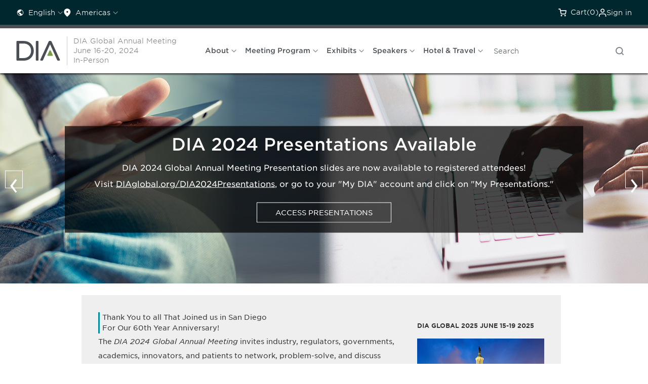

--- FILE ---
content_type: text/html; charset=utf-8
request_url: https://www.diaglobal.org/Flagship/DIA-2024?medium=CPC&source=Google&campaign=19185689411&adgroup=152777982428&content=SearchNetwork&keyword=dia%20global%20annual%20meeting&creative=640189520321&target=&placement=&gad_source=1&gclid=Cj0KCQjw6auyBhDzARIsALIo6v9kSIng_UXDsA1NB43HAZVwuUS2sGEKh5LKGgZfLBRebYxp2K-sGGIaAqKqEALw_wcB
body_size: 135594
content:


<!DOCTYPE html>
<html lang="en">
<head>
    


<title>DIA - DIA 2024</title>

    <meta name="keywords" content="DIA 2024, DIA, healthcare, science, policy, technology, future of health, AI, Advanced, Therapies, Gene, Cell, Therapy, Drug Development" />
    <meta name="description" content="The largest neutral healthcare conference for life sciences professionals to address the hottest challenges." />
    <meta name="canonical" content="/en/flagship/dia-2024" />
        <meta name="robots" content="NOINDEX, NOFOLLOW" />
    <meta property="og:type" content="website" />
    <meta property="og:title" content="DIA 2024" />
    <meta property="og:image" content="https://www.diaglobal.org/-/media/americas/images/hero/1910x420/2024/24001-site-header-1910x420.jpg" />
        <meta property="og:description" content="The largest neutral healthcare conference for life sciences professionals to address the hottest challenges." />
    <meta property="og:url" content="https://www.diaglobal.org/en/flagship/dia-2024" />
    <meta name="twitter:card" content="summary_large_image" />
    <meta name="twitter:title" content="DIA 2024" />
    <meta name="twitter:url" content="https://www.diaglobal.org/en/flagship/dia-2024" />
    <meta name="twitter:image" content="https://www.diaglobal.org/-/media/americas/images/hero/1910x420/2024/24001-site-header-1910x420.jpg" />
        <meta name="twitter:description" content="The largest neutral healthcare conference for life sciences professionals to address the hottest challenges." />

    <script>
        window.dataLayer = window.dataLayer || [];
        function gtag() { dataLayer.push(arguments); }
        gtag('consent', 'default', {
            'ad_storage': 'denied',
            'analytics_storage': 'denied',
            'ad_user_data': 'denied',
            'ad_personalization': 'denied',
            'personalization_storage': 'denied',
            'functionality_storage': 'granted',
            'security_storage': 'granted',
            'wait_for_update': 500
        });
        gtag("set", "ads_data_redaction", true);
    </script>

    <!-- Osano script preview -->
    

    <!-- Osano script PROD-->
    <script src="https://cmp.osano.com/AzqQIHU8v6sXfJpGA/2decf488-b3c2-41d6-9ec8-45906895bd1b/osano.js"></script>

    <meta name="viewport" content="width=device-width, initial-scale=1, maximum-scale=1">
    <link href="https://fonts.googleapis.com/icon?family=Material+Icons" rel="stylesheet">
    <link rel="stylesheet" type="text/css" href="//www.diaglobal.org/Common/_webfonts/866723/FFB02471376624B55.css" />
    <link rel="stylesheet" type="text/css" href="/_CSS/styles.css?bust=v59">
    <link rel="stylesheet" type="text/css" media="screen" href="/_CSS/plugins/magnific-popup.css" />
    <link rel="stylesheet" type="text/css" href="/_CSS/intl-tel-input/intlTelInput.css" />

    <!-- Start: Redesign 2023 phase 1-->
    <!--<link rel="stylesheet" type="text/css" href="https://www.diaglobal.org/Common/_webfonts/866723/FFB02471376624B55.css">-->
    <link rel="stylesheet" href="/assets/index-fc85f70c.css">
    <script type="module" crossorigin="" src="/assets/main-0f4134a3.js"></script>
    <!-- End: Redesign 2023 phase 1 -->
    <!--[if lte IE 8]><link rel="stylesheet" type="text/css" href="/_CSS/ie8.css"><![endif]-->

    <script type="text/javascript" src="/_JS/jquery-1.11.1.min.js"></script>
    <script type="text/javascript" src="/_JS/plugins/html5shiv.min.js"></script>
    <script type="text/javascript" src="/_JS/plugins/placeholder.js"></script>
    <script type="text/javascript" src="/_JS/plugins/jquery.cycle2.min.js"></script>
    <script type="text/javascript" src="/_JS/plugins/jquery-ui.min.js"></script>
    <script type="text/javascript" src="/_JS/plugins/jquery.magnific-popup.js"></script>
    <script type="text/javascript" src="/_JS/global.js?bust=v9"></script>
    <script type="text/javascript" src="/_JS/eu-cookie.js?bust=v8"></script>
    <script type="text/javascript" src="/_JS/custom.js?bust=v14"></script>

    
    <script type="text/javascript">
        window.dataLayer = window.dataLayer || [];
        //every time
		
        dataLayer.push({
        'event': 'initialPush',
		'contentAccessLevel': 'Public',
        'contentType': 'flagship',
        'contentType2': 'dia-2024',
        'LoginStatus': 'False',
        'userPersona': '',
		'geoRegion': 'North America'
        });
		
        var showingText = 'Showing';
        var resultsText = 'Results';
        var pagexofyText = 'of';
        var pageText = ' Page';
    </script>
    
        <!-- Google Tag Manager -->
        <script async="1">
            (function (w, d, s, l, i) {
                w[l] = w[l] || []; w[l].push({ 'gtm.start': new Date().getTime(), event: 'gtm.js' }); var f = d.getElementsByTagName(s)[0],
                j = d.createElement(s), dl = l != 'dataLayer' ? '&l=' + l : ''; j.async = true; j.src = 'https://www.googletagmanager.com/gtm.js?id=' + i + dl; f.parentNode.insertBefore(j, f);
            })(window, document, 'script', 'dataLayer', 'GTM-NGVSHP');
        </script>
        <!-- End Google Tag Manager -->

    <script type="text/javascript">
    (function() {
    var didInit = false;
    function initMunchkin() {
    if(didInit === false) {
    didInit = true;
    Munchkin.init('627-VJY-785');

    }
    }
    var s = document.createElement('script');
    s.type = 'text/javascript';
    s.async = true;
    s.src = '//munchkin.marketo.net/munchkin.js';
    s.onreadystatechange = function() {
    if (this.readyState == 'complete' || this.readyState == 'loaded') {
    initMunchkin();
    }
    };
    s.onload = initMunchkin;
    document.getElementsByTagName('head')[0].appendChild(s);
    })();
    </script>

    <!-- Google tag (gtag.js) -->
    <script async src="https://www.googletagmanager.com/gtag/js?id=AW-11402481983"></script>
    <script>
        window.dataLayer = window.dataLayer || [];
        function gtag() { dataLayer.push(arguments); }
        gtag('js', new Date());
        gtag('config', 'AW-11402481983');
    </script>

</head>
<body class="home">
        <!-- Google Tag Manager (noscript) -->
        <noscript>
            <iframe src="https://www.googletagmanager.com/ns.html?id='GTM-NGVSHP'" height="0" width="0" style="display:none;visibility:hidden"></iframe>
        </noscript>
        <!-- End Google Tag Manager (noscript) -->

    

    


<div>
    <div>
        <header id="fix-header" class="header-main">
            

<div class="dia">
    <div class="utility-bar">
        <div data-component="utility-bar" class="px-[1rem] xl:px-[2rem] py-[0.5rem] bg-blue-900 flex justify-between">
            <div class="gap-[1.5rem] flex hidden xl:flex">
                


        <div x-data="{
			open: false,
			selected: 'English',
			options: [{ label: 'English', url: '/api/sitecore/Language/LanguageRedirect?langSelected=en&url=%2Fen%2Fflagship%2Fdia-2024' },{ label: '中文', url: '/api/sitecore/Language/LanguageRedirect?langSelected=zh-CN&url=%2Fzh-cn%2Fflagship%2Fdia-2024' },{ label: '日本語', url: '/api/sitecore/Language/LanguageRedirect?langSelected=ja-JP&url=%2Fja-jp%2Fflagship%2Fdia-2024' },{ label: 'Español', url: '/api/sitecore/Language/LanguageRedirect?langSelected=es-LA&url=%2Fes-la%2Fflagship%2Fdia-2024' },],
			}"
             x-menu
             x-model="open"
             class="hidden xl:inline-flex items-center relative">
            <button x-menu:button
                    class="flex items-center justify-start py-0 xl:py-[0.38rem] hover:text-green-600"
                    :class="{
				'text-green-600': open,
				'text-white': !open,
				}">
                <svg aria-hidden="true" class="w-4 h-4">
                    <use xlink:href="/icons/icons.svg#earth"></use>
                </svg>

                <span class="t-label -mb-0.5 ml-2 mr-1" x-text="selected"></span>

                <svg aria-hidden="true" class="w-3 h-3 rotate-90 opacity-50">
                    <use xlink:href="/icons/icons.svg#chevron"></use>
                </svg>
            </button>

            <div x-menu:items
                 x-transition.origin.top.left
                 class="absolute min-w-[8.625rem] p-[0.5rem] -left-2 top-12 shadow-50 origin-top-left z-20 bg-white rounded-[0.5rem] outline-none">
                <template x-for="opt in options" :key="opt.label">
                    <a x-menu:item
                       x-bind:href="opt.url"
                       :class="{
						'text-green-600 t-label-bold-desktop': opt.label === selected,
						'text-gray-600 t-label-desktop': opt.label !== selected,
						'bg-light-gray': $menuItem.isActive,
						'bg-white': ! $menuItem.isActive,
						'opacity-50 cursor-not-allowed': $menuItem.isDisabled,
						}"
                       class="flex items-start self-stretch w-full px-[0.75rem] py-[0.5rem] transition-colors"
                       x-text="opt.label">
                    </a>
                </template>
            </div>
        </div>
        <div x-data x-disclosure class="block xl:hidden rounded-lg bg-white w-full accordion !m-0">
            <button x-disclosure:button class="flex gap-x-4 w-full items-center justify-between py-6 text-xl">
                <span class="t-h3-mobile text-gray-800"> Language </span>
                <span x-show="$disclosure.isOpen" x-cloak aria-hidden="true" focusable="false">
                    <svg class="w-6 h-6 text-gray-600"><use xlink:href="/icons/icons.svg#minus"></use></svg>
                </span>
                <span x-show="! $disclosure.isOpen" aria-hidden="true" focusable="false">
                    <svg class="w-6 h-6 text-gray-600"><use xlink:href="/icons/icons.svg#plus"></use></svg>
                </span>
            </button>

            <div x-disclosure:panel x-collapse.duration.500ms>
                <ul class="t-label-desktop text-gray-600 accordion-description pb-6">
                            <li class="py-2 px-3">
                                <a href="/api/sitecore/Language/LanguageRedirect?langSelected=en&amp;url=%2Fen%2Fflagship%2Fdia-2024" class="text-gray-600 t-label-desktop hover:text-green-600">English</a>
                            </li>
                            <li class="py-2 px-3">
                                <a href="/api/sitecore/Language/LanguageRedirect?langSelected=zh-CN&amp;url=%2Fzh-cn%2Fflagship%2Fdia-2024" class="text-gray-600 t-label-desktop hover:text-green-600">中文</a>
                            </li>
                            <li class="py-2 px-3">
                                <a href="/api/sitecore/Language/LanguageRedirect?langSelected=ja-JP&amp;url=%2Fja-jp%2Fflagship%2Fdia-2024" class="text-gray-600 t-label-desktop hover:text-green-600">日本語</a>
                            </li>
                            <li class="py-2 px-3">
                                <a href="/api/sitecore/Language/LanguageRedirect?langSelected=es-LA&amp;url=%2Fes-la%2Fflagship%2Fdia-2024" class="text-gray-600 t-label-desktop hover:text-green-600">Espa&#241;ol</a>
                            </li>
                </ul>
            </div>
        </div>

                

        <div x-data="{
			open: false,
			selected: 'Americas',
			options: [{ label: 'Africa', url: '/api/sitecore/Region/RegionRedirect?selectedRegion=ae98e640-fbcf-4a97-9747-263893985531&url=%2Fen%2Fflagship%2Fdia-2024' },{ label: 'Americas', url: '/api/sitecore/Region/RegionRedirect?selectedRegion=afb70666-a5a0-4f25-a4d4-2a8a590786a8&url=%2Fen%2Fflagship%2Fdia-2024' },{ label: 'Asia Pacific', url: '/api/sitecore/Region/RegionRedirect?selectedRegion=4f955b56-ffe9-48f9-a8a7-a37ccb683cfd&url=%2Fen%2Fflagship%2Fdia-2024' },{ label: 'China', url: '/api/sitecore/Region/RegionRedirect?selectedRegion=25637843-6199-4a98-998a-60e3453db79d&url=%2Fen%2Fflagship%2Fdia-2024' },{ label: 'Europe', url: '/api/sitecore/Region/RegionRedirect?selectedRegion=eff01fe1-8201-4002-9bb5-24800d5c6db7&url=%2Fen%2Fflagship%2Fdia-2024' },{ label: 'Global', url: '/api/sitecore/Region/RegionRedirect?selectedRegion=bb44d1a0-d538-4d32-b310-d103cb3ffba7&url=%2Fen%2Fflagship%2Fdia-2024' },{ label: 'India', url: '/api/sitecore/Region/RegionRedirect?selectedRegion=69d2a911-8382-49fb-8151-8eb20e1e6cf5&url=%2Fen%2Fflagship%2Fdia-2024' },{ label: 'Japan', url: '/api/sitecore/Region/RegionRedirect?selectedRegion=fbe79523-8a54-4654-a911-f18d40628d01&url=%2Fen%2Fflagship%2Fdia-2024' },{ label: 'Korea', url: '/api/sitecore/Region/RegionRedirect?selectedRegion=1ae57bf0-3918-42d1-b78b-123fc352ca44&url=%2Fen%2Fflagship%2Fdia-2024' },{ label: 'Latin America', url: '/api/sitecore/Region/RegionRedirect?selectedRegion=8ea14129-5280-49a3-878a-36e41177d338&url=%2Fen%2Fflagship%2Fdia-2024' },{ label: 'Middle East', url: '/api/sitecore/Region/RegionRedirect?selectedRegion=255e7e59-2b17-4ca1-a77d-dd83bba02527&url=%2Fen%2Fflagship%2Fdia-2024' },{ label: 'Singapore', url: '/api/sitecore/Region/RegionRedirect?selectedRegion=7093ebda-d6ba-4281-b4b6-ee119581e83e&url=%2Fen%2Fflagship%2Fdia-2024' },],
			}"
             x-menu
             x-model="open"
             class="header-Region hidden xl:inline-flex items-center relative">
            <button x-menu:button
                    class="flex items-center justify-start py-0 xl:py-[0.38rem] hover:text-green-600"
                    :class="{
				'text-green-600': open,
				'text-white': !open,
				}">
                <svg aria-hidden="true" class="w-4 h-4">
                    <use xlink:href="/icons/icons.svg#location"></use>
                </svg>

                <span class="t-label -mb-0.5 ml-2 mr-1" x-text="selected">Americas</span>

                <svg aria-hidden="true" class="w-3 h-3 rotate-90 opacity-50">
                    <use xlink:href="/icons/icons.svg#chevron"></use>
                </svg>
            </button>

            <div x-menu:items
                 x-transition.origin.top.left
                 class="absolute min-w-[18.75rem] p-[0.5rem] -left-2 top-12 shadow-50 origin-top-left z-20 bg-white rounded-[0.5rem] outline-none">

                <template x-for="opt in options" :key="opt.label">
                    <a x-menu:item
                       x-bind:href="opt.url"
                       :class="{
						'text-green-600 t-label-bold-desktop': opt.label === selected,
						'text-gray-600 t-label-desktop': opt.label !== selected,
						'bg-light-gray': $menuItem.isActive,
						'bg-white': ! $menuItem.isActive,
						'opacity-50 cursor-not-allowed': $menuItem.isDisabled,
						}"
                       class="flex items-start self-stretch w-full px-[0.75rem] py-[0.5rem] transition-colors whitespace-nowrap"
                       x-text="opt.label">
                    </a>
                </template>
            </div>
        </div>
        <div x-data x-disclosure class="block xl:hidden rounded-lg bg-white w-full accordion !m-0">
            <button x-disclosure:button class="flex gap-x-4 w-full items-center justify-between py-6 text-xl">
                <span class="t-h3-mobile text-gray-800"> Region </span>
                <span x-show="$disclosure.isOpen" x-cloak aria-hidden="true" focusable="false">
                    <svg class="w-6 h-6 text-gray-600"><use xlink:href="/icons/icons.svg#minus"></use></svg>
                </span>
                <span x-show="! $disclosure.isOpen" aria-hidden="true" focusable="false">
                    <svg class="w-6 h-6 text-gray-600"><use xlink:href="/icons/icons.svg#plus"></use></svg>
                </span>
            </button>

            <div x-disclosure:panel x-collapse.duration.500ms>
                <ul class="t-label-desktop text-gray-600 accordion-description pb-6">
                        <li class="py-2 px-3">
                            <a href="/api/sitecore/Region/RegionRedirect?selectedRegion=ae98e640-fbcf-4a97-9747-263893985531&amp;url=%2Fen%2Fflagship%2Fdia-2024" class="text-gray-600 t-label-desktop hover:bg-light-gray">Africa</a>
                        </li>
                        <li class="py-2 px-3">
                            <a href="/api/sitecore/Region/RegionRedirect?selectedRegion=afb70666-a5a0-4f25-a4d4-2a8a590786a8&amp;url=%2Fen%2Fflagship%2Fdia-2024" class="text-green-600 t-label-desktop hover:bg-light-gray">Americas</a>
                        </li>
                        <li class="py-2 px-3">
                            <a href="/api/sitecore/Region/RegionRedirect?selectedRegion=4f955b56-ffe9-48f9-a8a7-a37ccb683cfd&amp;url=%2Fen%2Fflagship%2Fdia-2024" class="text-gray-600 t-label-desktop hover:bg-light-gray">Asia Pacific</a>
                        </li>
                        <li class="py-2 px-3">
                            <a href="/api/sitecore/Region/RegionRedirect?selectedRegion=25637843-6199-4a98-998a-60e3453db79d&amp;url=%2Fen%2Fflagship%2Fdia-2024" class="text-gray-600 t-label-desktop hover:bg-light-gray">China</a>
                        </li>
                        <li class="py-2 px-3">
                            <a href="/api/sitecore/Region/RegionRedirect?selectedRegion=eff01fe1-8201-4002-9bb5-24800d5c6db7&amp;url=%2Fen%2Fflagship%2Fdia-2024" class="text-gray-600 t-label-desktop hover:bg-light-gray">Europe</a>
                        </li>
                        <li class="py-2 px-3">
                            <a href="/api/sitecore/Region/RegionRedirect?selectedRegion=bb44d1a0-d538-4d32-b310-d103cb3ffba7&amp;url=%2Fen%2Fflagship%2Fdia-2024" class="text-gray-600 t-label-desktop hover:bg-light-gray">Global</a>
                        </li>
                        <li class="py-2 px-3">
                            <a href="/api/sitecore/Region/RegionRedirect?selectedRegion=69d2a911-8382-49fb-8151-8eb20e1e6cf5&amp;url=%2Fen%2Fflagship%2Fdia-2024" class="text-gray-600 t-label-desktop hover:bg-light-gray">India</a>
                        </li>
                        <li class="py-2 px-3">
                            <a href="/api/sitecore/Region/RegionRedirect?selectedRegion=fbe79523-8a54-4654-a911-f18d40628d01&amp;url=%2Fen%2Fflagship%2Fdia-2024" class="text-gray-600 t-label-desktop hover:bg-light-gray">Japan</a>
                        </li>
                        <li class="py-2 px-3">
                            <a href="/api/sitecore/Region/RegionRedirect?selectedRegion=1ae57bf0-3918-42d1-b78b-123fc352ca44&amp;url=%2Fen%2Fflagship%2Fdia-2024" class="text-gray-600 t-label-desktop hover:bg-light-gray">Korea</a>
                        </li>
                        <li class="py-2 px-3">
                            <a href="/api/sitecore/Region/RegionRedirect?selectedRegion=8ea14129-5280-49a3-878a-36e41177d338&amp;url=%2Fen%2Fflagship%2Fdia-2024" class="text-gray-600 t-label-desktop hover:bg-light-gray">Latin America</a>
                        </li>
                        <li class="py-2 px-3">
                            <a href="/api/sitecore/Region/RegionRedirect?selectedRegion=255e7e59-2b17-4ca1-a77d-dd83bba02527&amp;url=%2Fen%2Fflagship%2Fdia-2024" class="text-gray-600 t-label-desktop hover:bg-light-gray">Middle East</a>
                        </li>
                        <li class="py-2 px-3">
                            <a href="/api/sitecore/Region/RegionRedirect?selectedRegion=7093ebda-d6ba-4281-b4b6-ee119581e83e&amp;url=%2Fen%2Fflagship%2Fdia-2024" class="text-gray-600 t-label-desktop hover:bg-light-gray">Singapore</a>
                        </li>
                </ul>
            </div>
        </div>

            </div>

            <div class="gap-[1.5rem] flex justify-between w-full xl:justify-end">
                <div class="inline-flex items-center text-white hover:text-green-600 cursor-pointer py-0 xl:py-[0.38rem]">
                    <svg aria-hidden="true" class="mr-2 w-4 h-4">
                        <use xlink:href="/icons/icons.svg#cart"></use>
                    </svg>
                    <a href="/en/cart">
                        <span class="xl:inline-flex -mb-0.5 t-label"><span class="hidden xl:inline">Cart </span>(0)</span>
                    </a>
                    <input type="hidden" id="CartID" value="55e5eb1c-8ded-4e90-bfe8-cdd93e875c99" />
                </div>

                <div class="inline-flex items-center relative">
                        <!-- start: if user is logged out -->
                        <div x-data
                             x-popover
                             class="relative">
                            <button x-popover:button
                                    class="inline-flex gap-2 items-center hover:text-green-600 py-0 xl:py-[0.38rem] transition-colors duration-300 ease-linear"
                                    :class="{
					                'text-green-600': $popover.isOpen,
					                'text-white': ! $popover.isOpen,
					                }"
                                    type="button">
                                <svg aria-hidden="true" class="w-4 h-4">
                                    <use xlink:href="/icons/icons.svg#user"></use>
                                </svg>

                                <span class="-mb-0.5 t-label">Sign in</span>
                            </button>

                            <div x-popover:panel
                                 x-cloak
                                 x-transition.origin.top.right
                                 x-transition:enter.duration.200ms
                                 x-transition:leave.duration.100ms
                                 class="absolute -right-2 top-12 z-20">





                                <!-- component start: sign-in-card -->
                                <div data-component="sign-in-card" class="flex flex-col gap-[1.5rem] bg-white p-[1rem] xl:p-[1.5rem] rounded-lg w-[19.0625rem] xl:w-[22.625rem] shadow-50">
                                    <div class="flex flex-col gap-[0.25rem] items-start self-stretch">
                                        <p class="t-label-desktop text-gray-600">Already a DIA Member? Sign in. Not a member? Join.</p>
                                        <p class="t-overline-desktop text-gray-600">Sign in</p>
                                    </div>
                                    <div class="flex flex-col gap-[1.5rem]">
                                        <div class="pb-[1.5rem] border-b border-gray-100">
                                            

<form x-data x-sign-in-form class="flex flex-col gap-[1rem]" action="/api/sitecore/Registration/Check" method="post">
    <div class="w-full flex flex-col gap-[0.5rem]">
        <input name="__RequestVerificationToken" type="hidden" value="FYc4sc8Zo_1_KhiXsHqM1CKVSrHGITifzMkky_18SgAXMlq4Yws4hAqKA70OItZgyS-8u-3JHCqcIYCme_exLH8vhqU1" />

        <input type="hidden" name="fhController" value="RegistrationController" />
        <input type="hidden" name="fhAction" value="HeaderSignIn" />

        <p x-sign-in-form:errormessage class="t-label-mobile text-pink-500"></p>

        <!-- component start: input-field -->
        <div data-component="input-field" x-data x-input-field="{ id: 'user-id', label: 'User ID', required: true, invalid: false, errorMessage: '', showErrorMessage: false }">
            <label x-input-field:label></label>
            <input x-input-field:input
                   type="text"
                   name="MemberUsername"
                   placeholder="User ID"
                   autocomplete="username"
                   tabindex="1">

            <div x-input-field:errormessage class="errormessage">
            </div>
        </div>
        <!-- component end: input-field -->
        <!-- component start: input-field -->
        <div data-component="input-field"
             x-data="{
         id: 'password',
         label: 'Password',
         required: true,
         invalid: false,
         errorMessage: '',
         showErrorMessage: false,
         show: false
                    }">

            <label data-valmsg-for="MemberPassword" data-valmsg-replace="true" for="Password" class="sr-only"></label>

            <div class="relative">
                <input :type="show ? 'text' : 'password'"
                       x-input-field:input
                       name="MemberPassword"
                       autocomplete="current-password"
                       placeholder="Password"
                       tabindex="2"
                       class="pr-12 w-full border rounded px-3 py-2">

                <button type="button"
                        x-on:click="show = !show"
                        class="absolute inset-y-0 right-0 mr-2 flex items-center text-sm text-gray-600 focus:outline-none">

                    <!-- Show Icon -->
                    <svg x-show="!show" xmlns="http://www.w3.org/2000/svg" class="h-5 w-5" fill="none" viewBox="0 0 24 24" stroke="currentColor">
                        <path stroke-linecap="round" stroke-linejoin="round" stroke-width="2"
                              d="M15 12a3 3 0 11-6 0 3 3 0 016 0z" />
                        <path stroke-linecap="round" stroke-linejoin="round" stroke-width="2"
                              d="M2.458 12C3.732 7.943 7.523 5 12 5c4.477 0 8.268 2.943
                         9.542 7-1.274 4.057-5.065 7-9.542 7-4.477 0-8.268-2.943-9.542-7z" />
                    </svg>

                    <!-- Hide Icon -->
                    <svg x-show="show" xmlns="http://www.w3.org/2000/svg" class="h-5 w-5" fill="none" viewBox="0 0 24 24" stroke="currentColor">
                        <path stroke-linecap="round" stroke-linejoin="round" stroke-width="2"
                              d="M13.875 18.825A10.05 10.05 0 0112 19c-4.477 0-8.268-2.943-9.542-7a10.05
                         10.05 0 012.302-3.692M6.1 6.1a10.05 10.05 0 0113.8 13.8m-2.284-2.284A10.05
                         10.05 0 0121.542 12c-1.274-4.057-5.065-7-9.542-7a10.05 10.05 0
                         00-3.692.675" />
                        <path stroke-linecap="round" stroke-linejoin="round" stroke-width="2"
                              d="M3 3l18 18" />
                    </svg>
                </button>
            </div>

            <div x-input-field:errormessage class="errormessage"></div>
        </div>
        <!-- component end: input-field -->
    </div>

    <div class="custom-checkbox">
        <input x-sign-in-form:rememberme type="checkbox" name="RememberMe" id="remember-me" value="true">
        <span></span>
        <label for="remember-me">Keep me logged in</label>
    </div>

    <!-- component start: button -->
    <button data-component="button"  class="medium-40 primary-blue mb-4" icon="false">
        Sign in
        <!-- if the button has an icon, display the svg here -->
    </button>
    <!-- component end: button -->

</form>









<script type="text/javascript">
    $(document).ready(function () {
        $(".toggle-password").hide();
    });

    $(".password_eye").on('change input', function () {
        var parent = $(this).parent();
        var child = $(parent).children('.password_eye');
        var passwordicon = $(parent).children('.toggle-password');
        if ($(child).length > 0) {
            $(passwordicon).show();
        }
        else {
            $(passwordicon).hide();
        }
    });

    $(".toggle-password").click(function () {
        var parent = $(this).parent();
        $(parent).children('.toggle-password').toggleClass("fa-eye fa-eye-slash");
        var input = $(parent).children('.password_eye');
        input.attr('type') === 'password' ? input.attr('type', 'text') : input.attr('type', 'password')
    });


</script>



                                                <p class="t-label-desktop text-gray-600">
                                                    <a href="/en/user/userid-help" class="text-green-600 t-label-b-desktop">Forgot User ID?</a> or <a href="/en/user/password-help" class="text-green-600 t-label-b-desktop">Forgot Password?</a>
                                                </p>
                                        </div>
                                            <div class="flex flex-col gap-[0.25rem]">
                                                <p class="t-overline-desktop">Not a Member?</p>
                                                <p><a class="t-label-b-desktop text-green-600" href="/en/registration/sign-in-page">Create Account and Join</a></p>
                                            </div>
                                    </div>
                                </div>
                                <!-- component end: sign-in-card -->



                            </div>
                        </div>
                        <!-- end: if user is logged out -->
                </div>

            </div>
        </div>
    </div>
</div>



<div class="dia">
    <div data-component="main-nav" x-data x-main-nav id="main-nav">
        


<div class="flex items-center grow justify-start px-4 xl:px-0 shrink overflow-hidden">
    <a href="/">
        <img class="h-8 w-[4.375rem] max-w-none xl:w-[5.5rem] xl:h-10" src="/assets/images/dia-logo.svg" width="88" height="40" alt="DIA">
    </a>


    <div class="flex flex-col justify-start items-start xl:mr-[3rem] ml-2 pl-2 xl:ml-3 xl:pl-3 border-l border-solid border-gray-200 t-label-mobile xl:t-label-desktop text-gray-400 w-auto md:max-w-[13.08rem]">
        <a href="/Flagship/DIA-2024" class="whitespace-nowrap">DIA Global Annual Meeting <br />June 16-20, 2024<br />In-Person</a>
    </div>

    <nav x-main-nav:nav class="hidden xl:flex items-center grow shrink overflow-hidden relative">
        <div x-main-nav:prev
             x-cloak
             class="more-arrow-prev absolute top-0 bottom-0 items-center justify-start pointer-events-none">
            <button type="button" class="pointer-events-auto t-label-b-desktop text-blue-600 flex items-center outline-none">
                <svg class="text-blue-600 w-4 h-4 mr-2 rotate-180">
                    <use class="group-hover:hidden" xlink:href="/icons/icons.svg#double-chevron"></use>
                </svg>
                More
            </button>
        </div>


        <div class="flex whitespace-nowrap overflow-x-auto scroll-smooth">
            <div class="flex overflow-auto scroll-smooth" x-main-nav:menu>
                    <div x-data="{
						open: false,
						}"
                         x-menu
                         x-model="open"
                         class="top-nav-list-item flex items-center top-nav-list pl-4 flex gap-x-6 items-center">
                        <button x-menu:button
                                class="flex items-center justify-start py-[0.38rem] hover:text-green-600 t-label-b-desktop text-gray-600 whitespace-nowrap">
                            <span :class="{ 'text-green-600': open }">About</span>

                            <svg aria-hidden="true"
                                 class="text-gray-400 w-3 h-3 ml-1 inline"
                                 :class="{ 'text-green-600': open }">
                                <use xlink:href="/icons/icons.svg#arrow-down"></use>
                            </svg>
                        </button>

                        <template x-teleport="#main-nav">



                            <div x-cloak
                                 x-menu:items
                                 x-transition.origin.top.left
                                 :style="open ? { left: `${$root.getBoundingClientRect().x - 2}px` } : { left: `${$root.getBoundingClientRect().x - 2}px` }"
                                 :class="open ? 'flex' : '!hidden'"
                                 class="absolute min-w-[8.625rem] p-[0.5rem] top-[72px] shadow-50 origin-top-left z-20 bg-white rounded-[0.5rem] outline-none flex flex-wrap max-h-[18rem]">

                                    <div class="flex items-start self-stretch w-[15.1875rem] min-h-[1.24rem]">
                                        <a x-menu:item
                                           href="/en/flagship/dia-2024/about/conference"
                                           :class="{
									    'text-green-600 t-label-bold-desktop': location.href.includes('/iframe.html'),
									    'text-gray-600 t-label-desktop': !location.href.includes('/iframe.html'),
									    'bg-light-gray': $menuItem.isActive,
									    'bg-white': ! $menuItem.isActive,
									    'opacity-50 cursor-not-allowed': $menuItem.isDisabled,
									    }"
                                           class="w-full transition-colors px-[0.75rem] py-[0.5rem]" >
                                            About DIA 2024 Global Annual Meeting
                                        </a>
                                    </div>
                                    <!---->
                                            <div class="flex items-start self-stretch w-[15.1875rem] min-h-[1.24rem] pl-7">
                                                <a x-menu:item
                                                   href="/en/flagship/dia-2024/about/conference/faqs"
                                                   :class="{
									                'text-green-600 t-label-bold-desktop': location.href.includes('/iframe.html'),
									                'text-gray-600 t-label-desktop': !location.href.includes('/iframe.html'),
									                'bg-light-gray': $menuItem.isActive,
									                'bg-white': ! $menuItem.isActive,
									                'opacity-50 cursor-not-allowed': $menuItem.isDisabled,
									                }"
                                                   class="w-full transition-colors px-[0.75rem] py-[0.5rem]" >
                                                    FAQs
                                                </a>
                                            </div>
                                            <div class="flex items-start self-stretch w-[15.1875rem] min-h-[1.24rem] pl-7">
                                                <a x-menu:item
                                                   href="/en/flagship/dia-2024/about/conference/patients-included"
                                                   :class="{
									                'text-green-600 t-label-bold-desktop': location.href.includes('/iframe.html'),
									                'text-gray-600 t-label-desktop': !location.href.includes('/iframe.html'),
									                'bg-light-gray': $menuItem.isActive,
									                'bg-white': ! $menuItem.isActive,
									                'opacity-50 cursor-not-allowed': $menuItem.isDisabled,
									                }"
                                                   class="w-full transition-colors px-[0.75rem] py-[0.5rem]" >
                                                    Patients Included
                                                </a>
                                            </div>
                                    <div class="flex items-start self-stretch w-[15.1875rem] min-h-[1.24rem]">
                                        <a x-menu:item
                                           href="/en/flagship/dia-2024/about/register"
                                           :class="{
									    'text-green-600 t-label-bold-desktop': location.href.includes('/iframe.html'),
									    'text-gray-600 t-label-desktop': !location.href.includes('/iframe.html'),
									    'bg-light-gray': $menuItem.isActive,
									    'bg-white': ! $menuItem.isActive,
									    'opacity-50 cursor-not-allowed': $menuItem.isDisabled,
									    }"
                                           class="w-full transition-colors px-[0.75rem] py-[0.5rem]" >
                                            Registration Rates
                                        </a>
                                    </div>
                                    <!---->
                                    <div class="flex items-start self-stretch w-[15.1875rem] min-h-[1.24rem]">
                                        <a x-menu:item
                                           href="/en/flagship/dia-2024/about/committee"
                                           :class="{
									    'text-green-600 t-label-bold-desktop': location.href.includes('/iframe.html'),
									    'text-gray-600 t-label-desktop': !location.href.includes('/iframe.html'),
									    'bg-light-gray': $menuItem.isActive,
									    'bg-white': ! $menuItem.isActive,
									    'opacity-50 cursor-not-allowed': $menuItem.isDisabled,
									    }"
                                           class="w-full transition-colors px-[0.75rem] py-[0.5rem]" >
                                            Meet the Program Committee
                                        </a>
                                    </div>
                                    <!---->
                                    <div class="flex items-start self-stretch w-[15.1875rem] min-h-[1.24rem]">
                                        <a x-menu:item
                                           href="/en/flagship/dia-2024/about/contact"
                                           :class="{
									    'text-green-600 t-label-bold-desktop': location.href.includes('/iframe.html'),
									    'text-gray-600 t-label-desktop': !location.href.includes('/iframe.html'),
									    'bg-light-gray': $menuItem.isActive,
									    'bg-white': ! $menuItem.isActive,
									    'opacity-50 cursor-not-allowed': $menuItem.isDisabled,
									    }"
                                           class="w-full transition-colors px-[0.75rem] py-[0.5rem]" >
                                            Contact
                                        </a>
                                    </div>
                                    <!---->
                                    <div class="flex items-start self-stretch w-[15.1875rem] min-h-[1.24rem]">
                                        <a x-menu:item
                                           href="/en/resources/mobile-app"
                                           :class="{
									    'text-green-600 t-label-bold-desktop': location.href.includes('/iframe.html'),
									    'text-gray-600 t-label-desktop': !location.href.includes('/iframe.html'),
									    'bg-light-gray': $menuItem.isActive,
									    'bg-white': ! $menuItem.isActive,
									    'opacity-50 cursor-not-allowed': $menuItem.isDisabled,
									    }"
                                           class="w-full transition-colors px-[0.75rem] py-[0.5rem]" >
                                            Mobile App
                                        </a>
                                    </div>
                                    <!---->
                                    <div class="flex items-start self-stretch w-[15.1875rem] min-h-[1.24rem]">
                                        <a x-menu:item
                                           href="/en/flagship/dia-2024/about/policies"
                                           :class="{
									    'text-green-600 t-label-bold-desktop': location.href.includes('/iframe.html'),
									    'text-gray-600 t-label-desktop': !location.href.includes('/iframe.html'),
									    'bg-light-gray': $menuItem.isActive,
									    'bg-white': ! $menuItem.isActive,
									    'opacity-50 cursor-not-allowed': $menuItem.isDisabled,
									    }"
                                           class="w-full transition-colors px-[0.75rem] py-[0.5rem]" >
                                            Policies
                                        </a>
                                    </div>
                                    <!---->
                                    <div class="flex items-start self-stretch w-[15.1875rem] min-h-[1.24rem]">
                                        <a x-menu:item
                                           href="/en/flagship/dia-2024/about/health-and-safety"
                                           :class="{
									    'text-green-600 t-label-bold-desktop': location.href.includes('/iframe.html'),
									    'text-gray-600 t-label-desktop': !location.href.includes('/iframe.html'),
									    'bg-light-gray': $menuItem.isActive,
									    'bg-white': ! $menuItem.isActive,
									    'opacity-50 cursor-not-allowed': $menuItem.isDisabled,
									    }"
                                           class="w-full transition-colors px-[0.75rem] py-[0.5rem]" >
                                            Health and Safety
                                        </a>
                                    </div>
                                    <!---->
                                    <div class="flex items-start self-stretch w-[15.1875rem] min-h-[1.24rem]">
                                        <a x-menu:item
                                           href="/en/flagship/dia-2024/about/code-of-conduct"
                                           :class="{
									    'text-green-600 t-label-bold-desktop': location.href.includes('/iframe.html'),
									    'text-gray-600 t-label-desktop': !location.href.includes('/iframe.html'),
									    'bg-light-gray': $menuItem.isActive,
									    'bg-white': ! $menuItem.isActive,
									    'opacity-50 cursor-not-allowed': $menuItem.isDisabled,
									    }"
                                           class="w-full transition-colors px-[0.75rem] py-[0.5rem]" >
                                            Event Code of Conduct
                                        </a>
                                    </div>
                                    <!---->
                                    <div class="flex items-start self-stretch w-[15.1875rem] min-h-[1.24rem]">
                                        <a x-menu:item
                                           href="/en/flagship/dia-2024/about/membership"
                                           :class="{
									    'text-green-600 t-label-bold-desktop': location.href.includes('/iframe.html'),
									    'text-gray-600 t-label-desktop': !location.href.includes('/iframe.html'),
									    'bg-light-gray': $menuItem.isActive,
									    'bg-white': ! $menuItem.isActive,
									    'opacity-50 cursor-not-allowed': $menuItem.isDisabled,
									    }"
                                           class="w-full transition-colors px-[0.75rem] py-[0.5rem]" >
                                            Become a DIA Member
                                        </a>
                                    </div>
                                    <!---->
                                    <div class="flex items-start self-stretch w-[15.1875rem] min-h-[1.24rem]">
                                        <a x-menu:item
                                           href="/en/flagship/dia-2024/about/press-and-media"
                                           :class="{
									    'text-green-600 t-label-bold-desktop': location.href.includes('/iframe.html'),
									    'text-gray-600 t-label-desktop': !location.href.includes('/iframe.html'),
									    'bg-light-gray': $menuItem.isActive,
									    'bg-white': ! $menuItem.isActive,
									    'opacity-50 cursor-not-allowed': $menuItem.isDisabled,
									    }"
                                           class="w-full transition-colors px-[0.75rem] py-[0.5rem]" >
                                            Press &amp; Media
                                        </a>
                                    </div>
                                    <!---->
                            </div>
                        </template>
                    </div>
                    <div x-data="{
						open: false,
						}"
                         x-menu
                         x-model="open"
                         class="top-nav-list-item flex items-center top-nav-list pl-4 flex gap-x-6 items-center">
                        <button x-menu:button
                                class="flex items-center justify-start py-[0.38rem] hover:text-green-600 t-label-b-desktop text-gray-600 whitespace-nowrap">
                            <span :class="{ 'text-green-600': open }">Meeting Program</span>

                            <svg aria-hidden="true"
                                 class="text-gray-400 w-3 h-3 ml-1 inline"
                                 :class="{ 'text-green-600': open }">
                                <use xlink:href="/icons/icons.svg#arrow-down"></use>
                            </svg>
                        </button>

                        <template x-teleport="#main-nav">



                            <div x-cloak
                                 x-menu:items
                                 x-transition.origin.top.left
                                 :style="open ? { left: `${$root.getBoundingClientRect().x - 2}px` } : { left: `${$root.getBoundingClientRect().x - 2}px` }"
                                 :class="open ? 'flex' : '!hidden'"
                                 class="absolute min-w-[8.625rem] p-[0.5rem] top-[72px] shadow-50 origin-top-left z-20 bg-white rounded-[0.5rem] outline-none flex flex-wrap max-h-[18rem]">

                                    <div class="flex items-start self-stretch w-[15.1875rem] min-h-[1.24rem]">
                                        <a x-menu:item
                                           href="/en/flagship/dia-2024/program/schedule"
                                           :class="{
									    'text-green-600 t-label-bold-desktop': location.href.includes('/iframe.html'),
									    'text-gray-600 t-label-desktop': !location.href.includes('/iframe.html'),
									    'bg-light-gray': $menuItem.isActive,
									    'bg-white': ! $menuItem.isActive,
									    'opacity-50 cursor-not-allowed': $menuItem.isDisabled,
									    }"
                                           class="w-full transition-colors px-[0.75rem] py-[0.5rem]" >
                                            Schedule 
                                        </a>
                                    </div>
                                    <!---->
                                            <div class="flex items-start self-stretch w-[15.1875rem] min-h-[1.24rem] pl-7">
                                                <a x-menu:item
                                                   href="https://go.diaglobal.org/24001_SAAG.html"
                                                   :class="{
									                'text-green-600 t-label-bold-desktop': location.href.includes('/iframe.html'),
									                'text-gray-600 t-label-desktop': !location.href.includes('/iframe.html'),
									                'bg-light-gray': $menuItem.isActive,
									                'bg-white': ! $menuItem.isActive,
									                'opacity-50 cursor-not-allowed': $menuItem.isDisabled,
									                }"
                                                   class="w-full transition-colors px-[0.75rem] py-[0.5rem]"  target=&#39;_blank&#39;>
                                                    Schedule At-A-Glance
                                                </a>
                                            </div>
                                            <div class="flex items-start self-stretch w-[15.1875rem] min-h-[1.24rem] pl-7">
                                                <a x-menu:item
                                                   href="/en/flagship/dia-2024/program/schedule/agenda"
                                                   :class="{
									                'text-green-600 t-label-bold-desktop': location.href.includes('/iframe.html'),
									                'text-gray-600 t-label-desktop': !location.href.includes('/iframe.html'),
									                'bg-light-gray': $menuItem.isActive,
									                'bg-white': ! $menuItem.isActive,
									                'opacity-50 cursor-not-allowed': $menuItem.isDisabled,
									                }"
                                                   class="w-full transition-colors px-[0.75rem] py-[0.5rem]" >
                                                    Searchable Program
                                                </a>
                                            </div>
                                            <div class="flex items-start self-stretch w-[15.1875rem] min-h-[1.24rem] pl-7">
                                                <a x-menu:item
                                                   href="/en/flagship/dia-2024/program/schedule/keynote"
                                                   :class="{
									                'text-green-600 t-label-bold-desktop': location.href.includes('/iframe.html'),
									                'text-gray-600 t-label-desktop': !location.href.includes('/iframe.html'),
									                'bg-light-gray': $menuItem.isActive,
									                'bg-white': ! $menuItem.isActive,
									                'opacity-50 cursor-not-allowed': $menuItem.isDisabled,
									                }"
                                                   class="w-full transition-colors px-[0.75rem] py-[0.5rem]" >
                                                    Keynote
                                                </a>
                                            </div>
                                            <div class="flex items-start self-stretch w-[15.1875rem] min-h-[1.24rem] pl-7">
                                                <a x-menu:item
                                                   href="/en/flagship/dia-2024/program/schedule/tracks"
                                                   :class="{
									                'text-green-600 t-label-bold-desktop': location.href.includes('/iframe.html'),
									                'text-gray-600 t-label-desktop': !location.href.includes('/iframe.html'),
									                'bg-light-gray': $menuItem.isActive,
									                'bg-white': ! $menuItem.isActive,
									                'opacity-50 cursor-not-allowed': $menuItem.isDisabled,
									                }"
                                                   class="w-full transition-colors px-[0.75rem] py-[0.5rem]" >
                                                    Tracks
                                                </a>
                                            </div>
                                            <div class="flex items-start self-stretch w-[15.1875rem] min-h-[1.24rem] pl-7">
                                                <a x-menu:item
                                                   href="/en/flagship/dia-2024/program/schedule/networking"
                                                   :class="{
									                'text-green-600 t-label-bold-desktop': location.href.includes('/iframe.html'),
									                'text-gray-600 t-label-desktop': !location.href.includes('/iframe.html'),
									                'bg-light-gray': $menuItem.isActive,
									                'bg-white': ! $menuItem.isActive,
									                'opacity-50 cursor-not-allowed': $menuItem.isDisabled,
									                }"
                                                   class="w-full transition-colors px-[0.75rem] py-[0.5rem]" >
                                                    Networking
                                                </a>
                                            </div>
                                    <div class="flex items-start self-stretch w-[15.1875rem] min-h-[1.24rem]">
                                        <a x-menu:item
                                           href="/en/flagship/dia-2024/program/about-our-offerings"
                                           :class="{
									    'text-green-600 t-label-bold-desktop': location.href.includes('/iframe.html'),
									    'text-gray-600 t-label-desktop': !location.href.includes('/iframe.html'),
									    'bg-light-gray': $menuItem.isActive,
									    'bg-white': ! $menuItem.isActive,
									    'opacity-50 cursor-not-allowed': $menuItem.isDisabled,
									    }"
                                           class="w-full transition-colors px-[0.75rem] py-[0.5rem]" >
                                            About our Offerings
                                        </a>
                                    </div>
                                    <!---->
                                            <div class="flex items-start self-stretch w-[15.1875rem] min-h-[1.24rem] pl-7">
                                                <a x-menu:item
                                                   href="/en/flagship/dia-2024/program/about-our-offerings/short-courses"
                                                   :class="{
									                'text-green-600 t-label-bold-desktop': location.href.includes('/iframe.html'),
									                'text-gray-600 t-label-desktop': !location.href.includes('/iframe.html'),
									                'bg-light-gray': $menuItem.isActive,
									                'bg-white': ! $menuItem.isActive,
									                'opacity-50 cursor-not-allowed': $menuItem.isDisabled,
									                }"
                                                   class="w-full transition-colors px-[0.75rem] py-[0.5rem]" >
                                                    Short Courses
                                                </a>
                                            </div>
                                            <div class="flex items-start self-stretch w-[15.1875rem] min-h-[1.24rem] pl-7">
                                                <a x-menu:item
                                                   href="/en/flagship/dia-2024/program/about-our-offerings/content-preview-webinar"
                                                   :class="{
									                'text-green-600 t-label-bold-desktop': location.href.includes('/iframe.html'),
									                'text-gray-600 t-label-desktop': !location.href.includes('/iframe.html'),
									                'bg-light-gray': $menuItem.isActive,
									                'bg-white': ! $menuItem.isActive,
									                'opacity-50 cursor-not-allowed': $menuItem.isDisabled,
									                }"
                                                   class="w-full transition-colors px-[0.75rem] py-[0.5rem]" >
                                                    Content Preview Webinar
                                                </a>
                                            </div>
                                            <div class="flex items-start self-stretch w-[15.1875rem] min-h-[1.24rem] pl-7">
                                                <a x-menu:item
                                                   href="/en/flagship/dia-2024/program/about-our-offerings/diamonds"
                                                   :class="{
									                'text-green-600 t-label-bold-desktop': location.href.includes('/iframe.html'),
									                'text-gray-600 t-label-desktop': !location.href.includes('/iframe.html'),
									                'bg-light-gray': $menuItem.isActive,
									                'bg-white': ! $menuItem.isActive,
									                'opacity-50 cursor-not-allowed': $menuItem.isDisabled,
									                }"
                                                   class="w-full transition-colors px-[0.75rem] py-[0.5rem]" >
                                                    DIAmond Sessions
                                                </a>
                                            </div>
                                            <div class="flex items-start self-stretch w-[15.1875rem] min-h-[1.24rem] pl-7">
                                                <a x-menu:item
                                                   href="/en/flagship/dia-2024/program/about-our-offerings/content-hubs"
                                                   :class="{
									                'text-green-600 t-label-bold-desktop': location.href.includes('/iframe.html'),
									                'text-gray-600 t-label-desktop': !location.href.includes('/iframe.html'),
									                'bg-light-gray': $menuItem.isActive,
									                'bg-white': ! $menuItem.isActive,
									                'opacity-50 cursor-not-allowed': $menuItem.isDisabled,
									                }"
                                                   class="w-full transition-colors px-[0.75rem] py-[0.5rem]" >
                                                    Content Hubs
                                                </a>
                                            </div>
                                            <div class="flex items-start self-stretch w-[15.1875rem] min-h-[1.24rem] pl-7">
                                                <a x-menu:item
                                                   href="/en/flagship/dia-2024/program/about-our-offerings/posters"
                                                   :class="{
									                'text-green-600 t-label-bold-desktop': location.href.includes('/iframe.html'),
									                'text-gray-600 t-label-desktop': !location.href.includes('/iframe.html'),
									                'bg-light-gray': $menuItem.isActive,
									                'bg-white': ! $menuItem.isActive,
									                'opacity-50 cursor-not-allowed': $menuItem.isDisabled,
									                }"
                                                   class="w-full transition-colors px-[0.75rem] py-[0.5rem]" >
                                                    Professional and Student Posters
                                                </a>
                                            </div>
                                    <div class="flex items-start self-stretch w-[15.1875rem] min-h-[1.24rem]">
                                        <a x-menu:item
                                           href="/en/flagship/dia-2024/program/get-involved"
                                           :class="{
									    'text-green-600 t-label-bold-desktop': location.href.includes('/iframe.html'),
									    'text-gray-600 t-label-desktop': !location.href.includes('/iframe.html'),
									    'bg-light-gray': $menuItem.isActive,
									    'bg-white': ! $menuItem.isActive,
									    'opacity-50 cursor-not-allowed': $menuItem.isDisabled,
									    }"
                                           class="w-full transition-colors px-[0.75rem] py-[0.5rem]" >
                                            Get Involved
                                        </a>
                                    </div>
                                    <!---->
                                            <div class="flex items-start self-stretch w-[15.1875rem] min-h-[1.24rem] pl-7">
                                                <a x-menu:item
                                                   href="/en/flagship/dia-2024/program/get-involved/students"
                                                   :class="{
									                'text-green-600 t-label-bold-desktop': location.href.includes('/iframe.html'),
									                'text-gray-600 t-label-desktop': !location.href.includes('/iframe.html'),
									                'bg-light-gray': $menuItem.isActive,
									                'bg-white': ! $menuItem.isActive,
									                'opacity-50 cursor-not-allowed': $menuItem.isDisabled,
									                }"
                                                   class="w-full transition-colors px-[0.75rem] py-[0.5rem]" >
                                                    Students
                                                </a>
                                            </div>
                                    <div class="flex items-start self-stretch w-[15.1875rem] min-h-[1.24rem]">
                                        <a x-menu:item
                                           href="/en/flagship/dia-2024/program/continuing-education"
                                           :class="{
									    'text-green-600 t-label-bold-desktop': location.href.includes('/iframe.html'),
									    'text-gray-600 t-label-desktop': !location.href.includes('/iframe.html'),
									    'bg-light-gray': $menuItem.isActive,
									    'bg-white': ! $menuItem.isActive,
									    'opacity-50 cursor-not-allowed': $menuItem.isDisabled,
									    }"
                                           class="w-full transition-colors px-[0.75rem] py-[0.5rem]" >
                                            Continuing Education
                                        </a>
                                    </div>
                                    <!---->
                                            <div class="flex items-start self-stretch w-[15.1875rem] min-h-[1.24rem] pl-7">
                                                <a x-menu:item
                                                   href="/en/flagship/dia-2024/program/continuing-education/disclosures"
                                                   :class="{
									                'text-green-600 t-label-bold-desktop': location.href.includes('/iframe.html'),
									                'text-gray-600 t-label-desktop': !location.href.includes('/iframe.html'),
									                'bg-light-gray': $menuItem.isActive,
									                'bg-white': ! $menuItem.isActive,
									                'opacity-50 cursor-not-allowed': $menuItem.isDisabled,
									                }"
                                                   class="w-full transition-colors px-[0.75rem] py-[0.5rem]" >
                                                    Disclosures
                                                </a>
                                            </div>
                            </div>
                        </template>
                    </div>
                    <div x-data="{
						open: false,
						}"
                         x-menu
                         x-model="open"
                         class="top-nav-list-item flex items-center top-nav-list pl-4 flex gap-x-6 items-center">
                        <button x-menu:button
                                class="flex items-center justify-start py-[0.38rem] hover:text-green-600 t-label-b-desktop text-gray-600 whitespace-nowrap">
                            <span :class="{ 'text-green-600': open }">Exhibits</span>

                            <svg aria-hidden="true"
                                 class="text-gray-400 w-3 h-3 ml-1 inline"
                                 :class="{ 'text-green-600': open }">
                                <use xlink:href="/icons/icons.svg#arrow-down"></use>
                            </svg>
                        </button>

                        <template x-teleport="#main-nav">



                            <div x-cloak
                                 x-menu:items
                                 x-transition.origin.top.left
                                 :style="open ? { left: `${$root.getBoundingClientRect().x - 2}px` } : { left: `${$root.getBoundingClientRect().x - 2}px` }"
                                 :class="open ? 'flex' : '!hidden'"
                                 class="absolute min-w-[8.625rem] p-[0.5rem] top-[72px] shadow-50 origin-top-left z-20 bg-white rounded-[0.5rem] outline-none flex flex-wrap max-h-[18rem]">

                                    <div class="flex items-start self-stretch w-[15.1875rem] min-h-[1.24rem]">
                                        <a x-menu:item
                                           href="/en/flagship/dia-2024/exhibits/about"
                                           :class="{
									    'text-green-600 t-label-bold-desktop': location.href.includes('/iframe.html'),
									    'text-gray-600 t-label-desktop': !location.href.includes('/iframe.html'),
									    'bg-light-gray': $menuItem.isActive,
									    'bg-white': ! $menuItem.isActive,
									    'opacity-50 cursor-not-allowed': $menuItem.isDisabled,
									    }"
                                           class="w-full transition-colors px-[0.75rem] py-[0.5rem]" >
                                            About Exhibits
                                        </a>
                                    </div>
                                    <!---->
                                    <div class="flex items-start self-stretch w-[15.1875rem] min-h-[1.24rem]">
                                        <a x-menu:item
                                           href="/en/flagship/dia-2024/exhibits/highlights"
                                           :class="{
									    'text-green-600 t-label-bold-desktop': location.href.includes('/iframe.html'),
									    'text-gray-600 t-label-desktop': !location.href.includes('/iframe.html'),
									    'bg-light-gray': $menuItem.isActive,
									    'bg-white': ! $menuItem.isActive,
									    'opacity-50 cursor-not-allowed': $menuItem.isDisabled,
									    }"
                                           class="w-full transition-colors px-[0.75rem] py-[0.5rem]" >
                                            Highlights
                                        </a>
                                    </div>
                                    <!---->
                                    <div class="flex items-start self-stretch w-[15.1875rem] min-h-[1.24rem]">
                                        <a x-menu:item
                                           href="/en/flagship/dia-2024/exhibits/exhibitor-resource-center"
                                           :class="{
									    'text-green-600 t-label-bold-desktop': location.href.includes('/iframe.html'),
									    'text-gray-600 t-label-desktop': !location.href.includes('/iframe.html'),
									    'bg-light-gray': $menuItem.isActive,
									    'bg-white': ! $menuItem.isActive,
									    'opacity-50 cursor-not-allowed': $menuItem.isDisabled,
									    }"
                                           class="w-full transition-colors px-[0.75rem] py-[0.5rem]" >
                                            Exhibitor Resource Center
                                        </a>
                                    </div>
                                    <!---->
                                            <div class="flex items-start self-stretch w-[15.1875rem] min-h-[1.24rem] pl-7">
                                                <a x-menu:item
                                                   href="/en/flagship/dia-2024/exhibits/exhibitor-resource-center/marketing-and-advertising/exhibitor-marketing-kit"
                                                   :class="{
									                'text-green-600 t-label-bold-desktop': location.href.includes('/iframe.html'),
									                'text-gray-600 t-label-desktop': !location.href.includes('/iframe.html'),
									                'bg-light-gray': $menuItem.isActive,
									                'bg-white': ! $menuItem.isActive,
									                'opacity-50 cursor-not-allowed': $menuItem.isDisabled,
									                }"
                                                   class="w-full transition-colors px-[0.75rem] py-[0.5rem]" >
                                                    Exhibitor Marketing Kit
                                                </a>
                                            </div>
                                    <div class="flex items-start self-stretch w-[15.1875rem] min-h-[1.24rem]">
                                        <a x-menu:item
                                           href="/en/flagship/dia-2024/exhibits/browse-exhibitors"
                                           :class="{
									    'text-green-600 t-label-bold-desktop': location.href.includes('/iframe.html'),
									    'text-gray-600 t-label-desktop': !location.href.includes('/iframe.html'),
									    'bg-light-gray': $menuItem.isActive,
									    'bg-white': ! $menuItem.isActive,
									    'opacity-50 cursor-not-allowed': $menuItem.isDisabled,
									    }"
                                           class="w-full transition-colors px-[0.75rem] py-[0.5rem]" >
                                            Browse Exhibitors
                                        </a>
                                    </div>
                                    <!---->
                            </div>
                        </template>
                    </div>
                    <div x-data="{
						open: false,
						}"
                         x-menu
                         x-model="open"
                         class="top-nav-list-item flex items-center top-nav-list pl-4 flex gap-x-6 items-center">
                        <button x-menu:button
                                class="flex items-center justify-start py-[0.38rem] hover:text-green-600 t-label-b-desktop text-gray-600 whitespace-nowrap">
                            <span :class="{ 'text-green-600': open }">Speakers</span>

                            <svg aria-hidden="true"
                                 class="text-gray-400 w-3 h-3 ml-1 inline"
                                 :class="{ 'text-green-600': open }">
                                <use xlink:href="/icons/icons.svg#arrow-down"></use>
                            </svg>
                        </button>

                        <template x-teleport="#main-nav">



                            <div x-cloak
                                 x-menu:items
                                 x-transition.origin.top.left
                                 :style="open ? { left: `${$root.getBoundingClientRect().x - 2}px` } : { left: `${$root.getBoundingClientRect().x - 2}px` }"
                                 :class="open ? 'flex' : '!hidden'"
                                 class="absolute min-w-[8.625rem] p-[0.5rem] top-[72px] shadow-50 origin-top-left z-20 bg-white rounded-[0.5rem] outline-none flex flex-wrap max-h-[18rem]">

                                    <div class="flex items-start self-stretch w-[15.1875rem] min-h-[1.24rem]">
                                        <a x-menu:item
                                           href="/en/flagship/dia-2024/speakers/speakers-corner"
                                           :class="{
									    'text-green-600 t-label-bold-desktop': location.href.includes('/iframe.html'),
									    'text-gray-600 t-label-desktop': !location.href.includes('/iframe.html'),
									    'bg-light-gray': $menuItem.isActive,
									    'bg-white': ! $menuItem.isActive,
									    'opacity-50 cursor-not-allowed': $menuItem.isDisabled,
									    }"
                                           class="w-full transition-colors px-[0.75rem] py-[0.5rem]" >
                                            Speakers Corner
                                        </a>
                                    </div>
                                    <!---->
                                            <div class="flex items-start self-stretch w-[15.1875rem] min-h-[1.24rem] pl-7">
                                                <a x-menu:item
                                                   href="/en/flagship/dia-2024/speakers/speakers-corner/guidelines"
                                                   :class="{
									                'text-green-600 t-label-bold-desktop': location.href.includes('/iframe.html'),
									                'text-gray-600 t-label-desktop': !location.href.includes('/iframe.html'),
									                'bg-light-gray': $menuItem.isActive,
									                'bg-white': ! $menuItem.isActive,
									                'opacity-50 cursor-not-allowed': $menuItem.isDisabled,
									                }"
                                                   class="w-full transition-colors px-[0.75rem] py-[0.5rem]" >
                                                    Guidelines
                                                </a>
                                            </div>
                                            <div class="flex items-start self-stretch w-[15.1875rem] min-h-[1.24rem] pl-7">
                                                <a x-menu:item
                                                   href="/en/flagship/dia-2024/speakers/speakers-corner/resources"
                                                   :class="{
									                'text-green-600 t-label-bold-desktop': location.href.includes('/iframe.html'),
									                'text-gray-600 t-label-desktop': !location.href.includes('/iframe.html'),
									                'bg-light-gray': $menuItem.isActive,
									                'bg-white': ! $menuItem.isActive,
									                'opacity-50 cursor-not-allowed': $menuItem.isDisabled,
									                }"
                                                   class="w-full transition-colors px-[0.75rem] py-[0.5rem]" >
                                                    Resources
                                                </a>
                                            </div>
                            </div>
                        </template>
                    </div>
                    <div x-data="{
						open: false,
						}"
                         x-menu
                         x-model="open"
                         class="top-nav-list-item flex items-center top-nav-list pl-4 flex gap-x-6 items-center">
                        <button x-menu:button
                                class="flex items-center justify-start py-[0.38rem] hover:text-green-600 t-label-b-desktop text-gray-600 whitespace-nowrap">
                            <span :class="{ 'text-green-600': open }">Hotel &amp; Travel</span>

                            <svg aria-hidden="true"
                                 class="text-gray-400 w-3 h-3 ml-1 inline"
                                 :class="{ 'text-green-600': open }">
                                <use xlink:href="/icons/icons.svg#arrow-down"></use>
                            </svg>
                        </button>

                        <template x-teleport="#main-nav">



                            <div x-cloak
                                 x-menu:items
                                 x-transition.origin.top.left
                                 :style="open ? { left: `${$root.getBoundingClientRect().x - 2}px` } : { left: `${$root.getBoundingClientRect().x - 2}px` }"
                                 :class="open ? 'flex' : '!hidden'"
                                 class="absolute min-w-[8.625rem] p-[0.5rem] top-[72px] shadow-50 origin-top-left z-20 bg-white rounded-[0.5rem] outline-none flex flex-wrap max-h-[18rem]">

                                    <div class="flex items-start self-stretch w-[15.1875rem] min-h-[1.24rem]">
                                        <a x-menu:item
                                           href="/en/flagship/dia-2024/hotel-and-travel/hotel"
                                           :class="{
									    'text-green-600 t-label-bold-desktop': location.href.includes('/iframe.html'),
									    'text-gray-600 t-label-desktop': !location.href.includes('/iframe.html'),
									    'bg-light-gray': $menuItem.isActive,
									    'bg-white': ! $menuItem.isActive,
									    'opacity-50 cursor-not-allowed': $menuItem.isDisabled,
									    }"
                                           class="w-full transition-colors px-[0.75rem] py-[0.5rem]" >
                                            Hotel
                                        </a>
                                    </div>
                                    <!---->
                                    <div class="flex items-start self-stretch w-[15.1875rem] min-h-[1.24rem]">
                                        <a x-menu:item
                                           href="/en/flagship/dia-2024/hotel-and-travel/travel"
                                           :class="{
									    'text-green-600 t-label-bold-desktop': location.href.includes('/iframe.html'),
									    'text-gray-600 t-label-desktop': !location.href.includes('/iframe.html'),
									    'bg-light-gray': $menuItem.isActive,
									    'bg-white': ! $menuItem.isActive,
									    'opacity-50 cursor-not-allowed': $menuItem.isDisabled,
									    }"
                                           class="w-full transition-colors px-[0.75rem] py-[0.5rem]" >
                                            Travel
                                        </a>
                                    </div>
                                    <!---->
                            </div>
                        </template>
                    </div>
            </div>
        </div>

        <div x-main-nav:next
             x-cloak
             class="more-arrow-next absolute top-0 bottom-0 items-center justify-end pointer-events-none">
            <button type="button" class="pointer-events-auto t-label-b-desktop text-blue-600 flex items-center outline-none">
                More
                <svg class="text-blue-600 w-4 h-4 ml-2">
                    <use class="group-hover:hidden" xlink:href="/icons/icons.svg#double-chevron"></use>
                </svg>
            </button>
        </div>
    </nav>
</div>
<div>
    <div class="xl:hidden px-4 xl:px-0 flex items-center justify-end">
        <!-- TODO: make hamburger menu a button that toggles the mobile-nav drawer -->
        <button x-main-nav:toggle
                type="button">
            <svg aria-hidden="true" class="text-gray-600 w-6 h-6">
                <use xlink:href="/icons/icons.svg#hamb-menu"></use>
            </svg>
        </button>
    </div>

    <div class="hidden xl:flex mx-0 bg-light-gray bg-white px-0 py-0 w-auto flex-row items-center gap-6">


        <!-- component start: search -->
        <form data-component="search" class="relative p-[0.0625rem] rounded-lg w-full xl:w-auto" data-search-url="/en/search">
            <input type="search" class="relative box-border h-12 xl:h-[2.375rem] w-full z-10 bg-white rounded-lg border-none px-3 pr-9 inline-flex items-center t-label-desktop text-gray-600 min-w-0 lg:min-w-[17.75rem] focus:shadow-shadow-50 focus:outline-none" placeholder="Search" id="input-header-search">

            <button type="button" class="absolute group right-2 h-10 top-1 xl:h-8 w-10 xl:w-8 z-10 aspect-square flex items-center justify-center search--button">
                <span class="sr-only">Search</span>

                <svg aria-hidden="true" class="w-4 h-4 group-hover:text-blue-600">
                    <use xlink:href="/icons/icons.svg#search"></use>
                </svg>
            </button>
        </form>


    </div>
</div>
<!-- mobile dialog -->
<div x-dialog
     x-model="$mainNav.isMobileDialogOpen"
     x-cloak
     class="fixed inset-0 overflow-hidden z-30">
    <!-- overlay -->
    <div x-dialog:overlay
         x-transition.opacity
         class="fixed inset-0 bg-black bg-opacity-50"></div>

    <!-- panel -->
    <div class="fixed inset-y-0 right-0 w-full">
        <div x-dialog:panel
             x-transition:enter="transition ease-out duration-300"
             x-transition:enter-start="translate-x-full"
             x-transition:enter-end="translate-x-0"
             x-transition:leave="transition ease-in duration-300"
             x-transition:leave-start="translate-x-0"
             x-transition:leave-end="translate-x-full"
             class="w-full h-full bg-white">








            <!-- component start: mobile-nav -->
            <div data-component="mobile-nav" class="block h-[100vh]">
                <div class="flex items-center justify-between p-4 bg-white gap-x-4 ">
                    <div class="flex items-center justify-start shrink overflow-hidden">
                        <a href="/">
                            <img class="h-8 w-[4.375rem] max-w-none" src="/assets/images/dia-logo.svg" width="88" height="40" alt="Go to the home page">
                        </a>


                        <div class="flex flex-col justify-start items-start ml-2 pl-2 border-l border-solid border-gray-200 t-label-mobile text-gray-400 w-auto md:max-w-[13.08rem]">
                            <a href="/Flagship/DIA-2024" class="whitespace-nowrap">DIA Global Annual Meeting <br />June 16-20, 2024<br />In-Person</a>
                        </div>

                    </div>

                    <div class="flex items-center justify-end">
                        <button x-main-nav:toggle
                                type="button">
                            <svg aria-hidden="true" class="text-gray-600 w-6 h-6">
                                <use xlink:href="/icons/icons.svg#close"></use>
                            </svg>
                        </button>
                    </div>
                </div>

                <nav class="items-center grid grid-cols-1 col-span-2 relative max-h-full scroll-smooth overflow-y-auto">
                    <div class="mt-8 px-4 md:px-16">


                        <!-- component start: search -->
                        <form data-component="search" class="relative p-[0.0625rem] rounded-lg w-full xl:w-auto" data-search-url="/en/search">
                            <input type="search" class="relative box-border h-12 xl:h-[2.375rem] w-full z-10 bg-white rounded-lg border-none px-3 pr-9 inline-flex items-center t-label-desktop text-gray-600 min-w-0 lg:min-w-[17.75rem] focus:shadow-shadow-50 focus:outline-none" placeholder="Search" id="input-header-search">

                            <button type="button" class="absolute group right-2 h-10 top-1 xl:h-8 w-10 xl:w-8 z-10 aspect-square flex items-center justify-center search--button">
                                <span class="sr-only">Search</span>

                                <svg aria-hidden="true" class="w-4 h-4 group-hover:text-blue-600">
                                    <use xlink:href="/icons/icons.svg#search"></use>
                                </svg>
                            </button>
                        </form>
                        <!-- component end: search -->



                    </div>

                    <div class="pb-[10rem]">

                        <div class="block px-4 md:px-16">

                                <div x-data x-disclosure class="rounded-lg bg-white w-full accordion !m-0">
                                    <button x-disclosure:button class="flex gap-x-4 w-full items-center justify-between py-6 text-xl">
                                        <span class="t-h3-mobile text-gray-800"> About </span>
                                        <span x-show="$disclosure.isOpen" x-cloak aria-hidden="true" focusable="false">
                                            <svg class="w-6 h-6 text-gray-600"><use xlink:href="/icons/icons.svg#minus"></use></svg>
                                        </span>
                                        <span x-show="! $disclosure.isOpen" aria-hidden="true" focusable="false">
                                            <svg class="w-6 h-6 text-gray-600"><use xlink:href="/icons/icons.svg#plus"></use></svg>
                                        </span>
                                    </button>



                                    <div x-disclosure:panel x-collapse.duration.500ms>
                                        <ul class="t-label-desktop text-gray-600 accordion-description pb-6">

                                                <li class="py-2 px-3">
                                                    <a href="/en/flagship/dia-2024/about/conference" class="text-gray-600 t-label-desktop hover:text-green-600" >About DIA 2024 Global Annual Meeting</a>
                                                </li>
                                                        <li class="py-2 px-3 pl-7">
                                                            <a href="/en/flagship/dia-2024/about/conference/faqs" class="text-gray-600 t-label-desktop hover:text-green-600" >FAQs</a>
                                                        </li>
                                                        <li class="py-2 px-3 pl-7">
                                                            <a href="/en/flagship/dia-2024/about/conference/patients-included" class="text-gray-600 t-label-desktop hover:text-green-600" >Patients Included</a>
                                                        </li>
                                                <li class="py-2 px-3">
                                                    <a href="/en/flagship/dia-2024/about/register" class="text-gray-600 t-label-desktop hover:text-green-600" >Registration Rates</a>
                                                </li>
                                                <li class="py-2 px-3">
                                                    <a href="/en/flagship/dia-2024/about/committee" class="text-gray-600 t-label-desktop hover:text-green-600" >Meet the Program Committee</a>
                                                </li>
                                                <li class="py-2 px-3">
                                                    <a href="/en/flagship/dia-2024/about/contact" class="text-gray-600 t-label-desktop hover:text-green-600" >Contact</a>
                                                </li>
                                                <li class="py-2 px-3">
                                                    <a href="/en/resources/mobile-app" class="text-gray-600 t-label-desktop hover:text-green-600" >Mobile App</a>
                                                </li>
                                                <li class="py-2 px-3">
                                                    <a href="/en/flagship/dia-2024/about/policies" class="text-gray-600 t-label-desktop hover:text-green-600" >Policies</a>
                                                </li>
                                                <li class="py-2 px-3">
                                                    <a href="/en/flagship/dia-2024/about/health-and-safety" class="text-gray-600 t-label-desktop hover:text-green-600" >Health and Safety</a>
                                                </li>
                                                <li class="py-2 px-3">
                                                    <a href="/en/flagship/dia-2024/about/code-of-conduct" class="text-gray-600 t-label-desktop hover:text-green-600" >Event Code of Conduct</a>
                                                </li>
                                                <li class="py-2 px-3">
                                                    <a href="/en/flagship/dia-2024/about/membership" class="text-gray-600 t-label-desktop hover:text-green-600" >Become a DIA Member</a>
                                                </li>
                                                <li class="py-2 px-3">
                                                    <a href="/en/flagship/dia-2024/about/press-and-media" class="text-gray-600 t-label-desktop hover:text-green-600" >Press &amp; Media</a>
                                                </li>
                                        </ul>
                                    </div>
                                </div>
                                <div x-data x-disclosure class="rounded-lg bg-white w-full accordion !m-0">
                                    <button x-disclosure:button class="flex gap-x-4 w-full items-center justify-between py-6 text-xl">
                                        <span class="t-h3-mobile text-gray-800"> Meeting Program </span>
                                        <span x-show="$disclosure.isOpen" x-cloak aria-hidden="true" focusable="false">
                                            <svg class="w-6 h-6 text-gray-600"><use xlink:href="/icons/icons.svg#minus"></use></svg>
                                        </span>
                                        <span x-show="! $disclosure.isOpen" aria-hidden="true" focusable="false">
                                            <svg class="w-6 h-6 text-gray-600"><use xlink:href="/icons/icons.svg#plus"></use></svg>
                                        </span>
                                    </button>



                                    <div x-disclosure:panel x-collapse.duration.500ms>
                                        <ul class="t-label-desktop text-gray-600 accordion-description pb-6">

                                                <li class="py-2 px-3">
                                                    <a href="/en/flagship/dia-2024/program/schedule" class="text-gray-600 t-label-desktop hover:text-green-600" >Schedule </a>
                                                </li>
                                                        <li class="py-2 px-3 pl-7">
                                                            <a href="https://go.diaglobal.org/24001_SAAG.html" class="text-gray-600 t-label-desktop hover:text-green-600"  target=&#39;_blank&#39;>Schedule At-A-Glance</a>
                                                        </li>
                                                        <li class="py-2 px-3 pl-7">
                                                            <a href="/en/flagship/dia-2024/program/schedule/agenda" class="text-gray-600 t-label-desktop hover:text-green-600" >Searchable Program</a>
                                                        </li>
                                                        <li class="py-2 px-3 pl-7">
                                                            <a href="/en/flagship/dia-2024/program/schedule/keynote" class="text-gray-600 t-label-desktop hover:text-green-600" >Keynote</a>
                                                        </li>
                                                        <li class="py-2 px-3 pl-7">
                                                            <a href="/en/flagship/dia-2024/program/schedule/tracks" class="text-gray-600 t-label-desktop hover:text-green-600" >Tracks</a>
                                                        </li>
                                                        <li class="py-2 px-3 pl-7">
                                                            <a href="/en/flagship/dia-2024/program/schedule/networking" class="text-gray-600 t-label-desktop hover:text-green-600" >Networking</a>
                                                        </li>
                                                <li class="py-2 px-3">
                                                    <a href="/en/flagship/dia-2024/program/about-our-offerings" class="text-gray-600 t-label-desktop hover:text-green-600" >About our Offerings</a>
                                                </li>
                                                        <li class="py-2 px-3 pl-7">
                                                            <a href="/en/flagship/dia-2024/program/about-our-offerings/short-courses" class="text-gray-600 t-label-desktop hover:text-green-600" >Short Courses</a>
                                                        </li>
                                                        <li class="py-2 px-3 pl-7">
                                                            <a href="/en/flagship/dia-2024/program/about-our-offerings/content-preview-webinar" class="text-gray-600 t-label-desktop hover:text-green-600" >Content Preview Webinar</a>
                                                        </li>
                                                        <li class="py-2 px-3 pl-7">
                                                            <a href="/en/flagship/dia-2024/program/about-our-offerings/diamonds" class="text-gray-600 t-label-desktop hover:text-green-600" >DIAmond Sessions</a>
                                                        </li>
                                                        <li class="py-2 px-3 pl-7">
                                                            <a href="/en/flagship/dia-2024/program/about-our-offerings/content-hubs" class="text-gray-600 t-label-desktop hover:text-green-600" >Content Hubs</a>
                                                        </li>
                                                        <li class="py-2 px-3 pl-7">
                                                            <a href="/en/flagship/dia-2024/program/about-our-offerings/posters" class="text-gray-600 t-label-desktop hover:text-green-600" >Professional and Student Posters</a>
                                                        </li>
                                                <li class="py-2 px-3">
                                                    <a href="/en/flagship/dia-2024/program/get-involved" class="text-gray-600 t-label-desktop hover:text-green-600" >Get Involved</a>
                                                </li>
                                                        <li class="py-2 px-3 pl-7">
                                                            <a href="/en/flagship/dia-2024/program/get-involved/students" class="text-gray-600 t-label-desktop hover:text-green-600" >Students</a>
                                                        </li>
                                                <li class="py-2 px-3">
                                                    <a href="/en/flagship/dia-2024/program/continuing-education" class="text-gray-600 t-label-desktop hover:text-green-600" >Continuing Education</a>
                                                </li>
                                                        <li class="py-2 px-3 pl-7">
                                                            <a href="/en/flagship/dia-2024/program/continuing-education/disclosures" class="text-gray-600 t-label-desktop hover:text-green-600" >Disclosures</a>
                                                        </li>
                                        </ul>
                                    </div>
                                </div>
                                <div x-data x-disclosure class="rounded-lg bg-white w-full accordion !m-0">
                                    <button x-disclosure:button class="flex gap-x-4 w-full items-center justify-between py-6 text-xl">
                                        <span class="t-h3-mobile text-gray-800"> Exhibits </span>
                                        <span x-show="$disclosure.isOpen" x-cloak aria-hidden="true" focusable="false">
                                            <svg class="w-6 h-6 text-gray-600"><use xlink:href="/icons/icons.svg#minus"></use></svg>
                                        </span>
                                        <span x-show="! $disclosure.isOpen" aria-hidden="true" focusable="false">
                                            <svg class="w-6 h-6 text-gray-600"><use xlink:href="/icons/icons.svg#plus"></use></svg>
                                        </span>
                                    </button>



                                    <div x-disclosure:panel x-collapse.duration.500ms>
                                        <ul class="t-label-desktop text-gray-600 accordion-description pb-6">

                                                <li class="py-2 px-3">
                                                    <a href="/en/flagship/dia-2024/exhibits/about" class="text-gray-600 t-label-desktop hover:text-green-600" >About Exhibits</a>
                                                </li>
                                                <li class="py-2 px-3">
                                                    <a href="/en/flagship/dia-2024/exhibits/highlights" class="text-gray-600 t-label-desktop hover:text-green-600" >Highlights</a>
                                                </li>
                                                <li class="py-2 px-3">
                                                    <a href="/en/flagship/dia-2024/exhibits/exhibitor-resource-center" class="text-gray-600 t-label-desktop hover:text-green-600" >Exhibitor Resource Center</a>
                                                </li>
                                                        <li class="py-2 px-3 pl-7">
                                                            <a href="/en/flagship/dia-2024/exhibits/exhibitor-resource-center/marketing-and-advertising/exhibitor-marketing-kit" class="text-gray-600 t-label-desktop hover:text-green-600" >Exhibitor Marketing Kit</a>
                                                        </li>
                                                <li class="py-2 px-3">
                                                    <a href="/en/flagship/dia-2024/exhibits/browse-exhibitors" class="text-gray-600 t-label-desktop hover:text-green-600" >Browse Exhibitors</a>
                                                </li>
                                        </ul>
                                    </div>
                                </div>
                                <div x-data x-disclosure class="rounded-lg bg-white w-full accordion !m-0">
                                    <button x-disclosure:button class="flex gap-x-4 w-full items-center justify-between py-6 text-xl">
                                        <span class="t-h3-mobile text-gray-800"> Speakers </span>
                                        <span x-show="$disclosure.isOpen" x-cloak aria-hidden="true" focusable="false">
                                            <svg class="w-6 h-6 text-gray-600"><use xlink:href="/icons/icons.svg#minus"></use></svg>
                                        </span>
                                        <span x-show="! $disclosure.isOpen" aria-hidden="true" focusable="false">
                                            <svg class="w-6 h-6 text-gray-600"><use xlink:href="/icons/icons.svg#plus"></use></svg>
                                        </span>
                                    </button>



                                    <div x-disclosure:panel x-collapse.duration.500ms>
                                        <ul class="t-label-desktop text-gray-600 accordion-description pb-6">

                                                <li class="py-2 px-3">
                                                    <a href="/en/flagship/dia-2024/speakers/speakers-corner" class="text-gray-600 t-label-desktop hover:text-green-600" >Speakers Corner</a>
                                                </li>
                                                        <li class="py-2 px-3 pl-7">
                                                            <a href="/en/flagship/dia-2024/speakers/speakers-corner/guidelines" class="text-gray-600 t-label-desktop hover:text-green-600" >Guidelines</a>
                                                        </li>
                                                        <li class="py-2 px-3 pl-7">
                                                            <a href="/en/flagship/dia-2024/speakers/speakers-corner/resources" class="text-gray-600 t-label-desktop hover:text-green-600" >Resources</a>
                                                        </li>
                                        </ul>
                                    </div>
                                </div>
                                <div x-data x-disclosure class="rounded-lg bg-white w-full accordion !m-0">
                                    <button x-disclosure:button class="flex gap-x-4 w-full items-center justify-between py-6 text-xl">
                                        <span class="t-h3-mobile text-gray-800"> Hotel &amp; Travel </span>
                                        <span x-show="$disclosure.isOpen" x-cloak aria-hidden="true" focusable="false">
                                            <svg class="w-6 h-6 text-gray-600"><use xlink:href="/icons/icons.svg#minus"></use></svg>
                                        </span>
                                        <span x-show="! $disclosure.isOpen" aria-hidden="true" focusable="false">
                                            <svg class="w-6 h-6 text-gray-600"><use xlink:href="/icons/icons.svg#plus"></use></svg>
                                        </span>
                                    </button>



                                    <div x-disclosure:panel x-collapse.duration.500ms>
                                        <ul class="t-label-desktop text-gray-600 accordion-description pb-6">

                                                <li class="py-2 px-3">
                                                    <a href="/en/flagship/dia-2024/hotel-and-travel/hotel" class="text-gray-600 t-label-desktop hover:text-green-600" >Hotel</a>
                                                </li>
                                                <li class="py-2 px-3">
                                                    <a href="/en/flagship/dia-2024/hotel-and-travel/travel" class="text-gray-600 t-label-desktop hover:text-green-600" >Travel</a>
                                                </li>
                                        </ul>
                                    </div>
                                </div>

                        </div>

                        <div class="flex flex-col justify-center items-center px-4 py-6 bg-light-gray min-w-full md:px-16">
                                <p class="text-gray-600 text-center t-body-b-mobile mb-[12.5px]">First time here? Explore the benefits of becoming a member.</p>
                                <a href="/en/registration/sign-in-page?source=joindia" data-component="button" class="large-48 primary-green w-full" icon="false">
                                    <span>Become a Member</span>
                                </a>
                        </div>

                        <div class="px-4 md:px-16">
                            


        <div x-data="{
			open: false,
			selected: 'English',
			options: [{ label: 'English', url: '/api/sitecore/Language/LanguageRedirect?langSelected=en&url=%2Fen%2Fflagship%2Fdia-2024' },{ label: '中文', url: '/api/sitecore/Language/LanguageRedirect?langSelected=zh-CN&url=%2Fzh-cn%2Fflagship%2Fdia-2024' },{ label: '日本語', url: '/api/sitecore/Language/LanguageRedirect?langSelected=ja-JP&url=%2Fja-jp%2Fflagship%2Fdia-2024' },{ label: 'Español', url: '/api/sitecore/Language/LanguageRedirect?langSelected=es-LA&url=%2Fes-la%2Fflagship%2Fdia-2024' },],
			}"
             x-menu
             x-model="open"
             class="hidden xl:inline-flex items-center relative">
            <button x-menu:button
                    class="flex items-center justify-start py-0 xl:py-[0.38rem] hover:text-green-600"
                    :class="{
				'text-green-600': open,
				'text-white': !open,
				}">
                <svg aria-hidden="true" class="w-4 h-4">
                    <use xlink:href="/icons/icons.svg#earth"></use>
                </svg>

                <span class="t-label -mb-0.5 ml-2 mr-1" x-text="selected"></span>

                <svg aria-hidden="true" class="w-3 h-3 rotate-90 opacity-50">
                    <use xlink:href="/icons/icons.svg#chevron"></use>
                </svg>
            </button>

            <div x-menu:items
                 x-transition.origin.top.left
                 class="absolute min-w-[8.625rem] p-[0.5rem] -left-2 top-12 shadow-50 origin-top-left z-20 bg-white rounded-[0.5rem] outline-none">
                <template x-for="opt in options" :key="opt.label">
                    <a x-menu:item
                       x-bind:href="opt.url"
                       :class="{
						'text-green-600 t-label-bold-desktop': opt.label === selected,
						'text-gray-600 t-label-desktop': opt.label !== selected,
						'bg-light-gray': $menuItem.isActive,
						'bg-white': ! $menuItem.isActive,
						'opacity-50 cursor-not-allowed': $menuItem.isDisabled,
						}"
                       class="flex items-start self-stretch w-full px-[0.75rem] py-[0.5rem] transition-colors"
                       x-text="opt.label">
                    </a>
                </template>
            </div>
        </div>
        <div x-data x-disclosure class="block xl:hidden rounded-lg bg-white w-full accordion !m-0">
            <button x-disclosure:button class="flex gap-x-4 w-full items-center justify-between py-6 text-xl">
                <span class="t-h3-mobile text-gray-800"> Language </span>
                <span x-show="$disclosure.isOpen" x-cloak aria-hidden="true" focusable="false">
                    <svg class="w-6 h-6 text-gray-600"><use xlink:href="/icons/icons.svg#minus"></use></svg>
                </span>
                <span x-show="! $disclosure.isOpen" aria-hidden="true" focusable="false">
                    <svg class="w-6 h-6 text-gray-600"><use xlink:href="/icons/icons.svg#plus"></use></svg>
                </span>
            </button>

            <div x-disclosure:panel x-collapse.duration.500ms>
                <ul class="t-label-desktop text-gray-600 accordion-description pb-6">
                            <li class="py-2 px-3">
                                <a href="/api/sitecore/Language/LanguageRedirect?langSelected=en&amp;url=%2Fen%2Fflagship%2Fdia-2024" class="text-gray-600 t-label-desktop hover:text-green-600">English</a>
                            </li>
                            <li class="py-2 px-3">
                                <a href="/api/sitecore/Language/LanguageRedirect?langSelected=zh-CN&amp;url=%2Fzh-cn%2Fflagship%2Fdia-2024" class="text-gray-600 t-label-desktop hover:text-green-600">中文</a>
                            </li>
                            <li class="py-2 px-3">
                                <a href="/api/sitecore/Language/LanguageRedirect?langSelected=ja-JP&amp;url=%2Fja-jp%2Fflagship%2Fdia-2024" class="text-gray-600 t-label-desktop hover:text-green-600">日本語</a>
                            </li>
                            <li class="py-2 px-3">
                                <a href="/api/sitecore/Language/LanguageRedirect?langSelected=es-LA&amp;url=%2Fes-la%2Fflagship%2Fdia-2024" class="text-gray-600 t-label-desktop hover:text-green-600">Espa&#241;ol</a>
                            </li>
                </ul>
            </div>
        </div>

                            

        <div x-data="{
			open: false,
			selected: 'Americas',
			options: [{ label: 'Africa', url: '/api/sitecore/Region/RegionRedirect?selectedRegion=ae98e640-fbcf-4a97-9747-263893985531&url=%2Fen%2Fflagship%2Fdia-2024' },{ label: 'Americas', url: '/api/sitecore/Region/RegionRedirect?selectedRegion=afb70666-a5a0-4f25-a4d4-2a8a590786a8&url=%2Fen%2Fflagship%2Fdia-2024' },{ label: 'Asia Pacific', url: '/api/sitecore/Region/RegionRedirect?selectedRegion=4f955b56-ffe9-48f9-a8a7-a37ccb683cfd&url=%2Fen%2Fflagship%2Fdia-2024' },{ label: 'China', url: '/api/sitecore/Region/RegionRedirect?selectedRegion=25637843-6199-4a98-998a-60e3453db79d&url=%2Fen%2Fflagship%2Fdia-2024' },{ label: 'Europe', url: '/api/sitecore/Region/RegionRedirect?selectedRegion=eff01fe1-8201-4002-9bb5-24800d5c6db7&url=%2Fen%2Fflagship%2Fdia-2024' },{ label: 'Global', url: '/api/sitecore/Region/RegionRedirect?selectedRegion=bb44d1a0-d538-4d32-b310-d103cb3ffba7&url=%2Fen%2Fflagship%2Fdia-2024' },{ label: 'India', url: '/api/sitecore/Region/RegionRedirect?selectedRegion=69d2a911-8382-49fb-8151-8eb20e1e6cf5&url=%2Fen%2Fflagship%2Fdia-2024' },{ label: 'Japan', url: '/api/sitecore/Region/RegionRedirect?selectedRegion=fbe79523-8a54-4654-a911-f18d40628d01&url=%2Fen%2Fflagship%2Fdia-2024' },{ label: 'Korea', url: '/api/sitecore/Region/RegionRedirect?selectedRegion=1ae57bf0-3918-42d1-b78b-123fc352ca44&url=%2Fen%2Fflagship%2Fdia-2024' },{ label: 'Latin America', url: '/api/sitecore/Region/RegionRedirect?selectedRegion=8ea14129-5280-49a3-878a-36e41177d338&url=%2Fen%2Fflagship%2Fdia-2024' },{ label: 'Middle East', url: '/api/sitecore/Region/RegionRedirect?selectedRegion=255e7e59-2b17-4ca1-a77d-dd83bba02527&url=%2Fen%2Fflagship%2Fdia-2024' },{ label: 'Singapore', url: '/api/sitecore/Region/RegionRedirect?selectedRegion=7093ebda-d6ba-4281-b4b6-ee119581e83e&url=%2Fen%2Fflagship%2Fdia-2024' },],
			}"
             x-menu
             x-model="open"
             class="header-Region hidden xl:inline-flex items-center relative">
            <button x-menu:button
                    class="flex items-center justify-start py-0 xl:py-[0.38rem] hover:text-green-600"
                    :class="{
				'text-green-600': open,
				'text-white': !open,
				}">
                <svg aria-hidden="true" class="w-4 h-4">
                    <use xlink:href="/icons/icons.svg#location"></use>
                </svg>

                <span class="t-label -mb-0.5 ml-2 mr-1" x-text="selected">Americas</span>

                <svg aria-hidden="true" class="w-3 h-3 rotate-90 opacity-50">
                    <use xlink:href="/icons/icons.svg#chevron"></use>
                </svg>
            </button>

            <div x-menu:items
                 x-transition.origin.top.left
                 class="absolute min-w-[18.75rem] p-[0.5rem] -left-2 top-12 shadow-50 origin-top-left z-20 bg-white rounded-[0.5rem] outline-none">

                <template x-for="opt in options" :key="opt.label">
                    <a x-menu:item
                       x-bind:href="opt.url"
                       :class="{
						'text-green-600 t-label-bold-desktop': opt.label === selected,
						'text-gray-600 t-label-desktop': opt.label !== selected,
						'bg-light-gray': $menuItem.isActive,
						'bg-white': ! $menuItem.isActive,
						'opacity-50 cursor-not-allowed': $menuItem.isDisabled,
						}"
                       class="flex items-start self-stretch w-full px-[0.75rem] py-[0.5rem] transition-colors whitespace-nowrap"
                       x-text="opt.label">
                    </a>
                </template>
            </div>
        </div>
        <div x-data x-disclosure class="block xl:hidden rounded-lg bg-white w-full accordion !m-0">
            <button x-disclosure:button class="flex gap-x-4 w-full items-center justify-between py-6 text-xl">
                <span class="t-h3-mobile text-gray-800"> Region </span>
                <span x-show="$disclosure.isOpen" x-cloak aria-hidden="true" focusable="false">
                    <svg class="w-6 h-6 text-gray-600"><use xlink:href="/icons/icons.svg#minus"></use></svg>
                </span>
                <span x-show="! $disclosure.isOpen" aria-hidden="true" focusable="false">
                    <svg class="w-6 h-6 text-gray-600"><use xlink:href="/icons/icons.svg#plus"></use></svg>
                </span>
            </button>

            <div x-disclosure:panel x-collapse.duration.500ms>
                <ul class="t-label-desktop text-gray-600 accordion-description pb-6">
                        <li class="py-2 px-3">
                            <a href="/api/sitecore/Region/RegionRedirect?selectedRegion=ae98e640-fbcf-4a97-9747-263893985531&amp;url=%2Fen%2Fflagship%2Fdia-2024" class="text-gray-600 t-label-desktop hover:bg-light-gray">Africa</a>
                        </li>
                        <li class="py-2 px-3">
                            <a href="/api/sitecore/Region/RegionRedirect?selectedRegion=afb70666-a5a0-4f25-a4d4-2a8a590786a8&amp;url=%2Fen%2Fflagship%2Fdia-2024" class="text-green-600 t-label-desktop hover:bg-light-gray">Americas</a>
                        </li>
                        <li class="py-2 px-3">
                            <a href="/api/sitecore/Region/RegionRedirect?selectedRegion=4f955b56-ffe9-48f9-a8a7-a37ccb683cfd&amp;url=%2Fen%2Fflagship%2Fdia-2024" class="text-gray-600 t-label-desktop hover:bg-light-gray">Asia Pacific</a>
                        </li>
                        <li class="py-2 px-3">
                            <a href="/api/sitecore/Region/RegionRedirect?selectedRegion=25637843-6199-4a98-998a-60e3453db79d&amp;url=%2Fen%2Fflagship%2Fdia-2024" class="text-gray-600 t-label-desktop hover:bg-light-gray">China</a>
                        </li>
                        <li class="py-2 px-3">
                            <a href="/api/sitecore/Region/RegionRedirect?selectedRegion=eff01fe1-8201-4002-9bb5-24800d5c6db7&amp;url=%2Fen%2Fflagship%2Fdia-2024" class="text-gray-600 t-label-desktop hover:bg-light-gray">Europe</a>
                        </li>
                        <li class="py-2 px-3">
                            <a href="/api/sitecore/Region/RegionRedirect?selectedRegion=bb44d1a0-d538-4d32-b310-d103cb3ffba7&amp;url=%2Fen%2Fflagship%2Fdia-2024" class="text-gray-600 t-label-desktop hover:bg-light-gray">Global</a>
                        </li>
                        <li class="py-2 px-3">
                            <a href="/api/sitecore/Region/RegionRedirect?selectedRegion=69d2a911-8382-49fb-8151-8eb20e1e6cf5&amp;url=%2Fen%2Fflagship%2Fdia-2024" class="text-gray-600 t-label-desktop hover:bg-light-gray">India</a>
                        </li>
                        <li class="py-2 px-3">
                            <a href="/api/sitecore/Region/RegionRedirect?selectedRegion=fbe79523-8a54-4654-a911-f18d40628d01&amp;url=%2Fen%2Fflagship%2Fdia-2024" class="text-gray-600 t-label-desktop hover:bg-light-gray">Japan</a>
                        </li>
                        <li class="py-2 px-3">
                            <a href="/api/sitecore/Region/RegionRedirect?selectedRegion=1ae57bf0-3918-42d1-b78b-123fc352ca44&amp;url=%2Fen%2Fflagship%2Fdia-2024" class="text-gray-600 t-label-desktop hover:bg-light-gray">Korea</a>
                        </li>
                        <li class="py-2 px-3">
                            <a href="/api/sitecore/Region/RegionRedirect?selectedRegion=8ea14129-5280-49a3-878a-36e41177d338&amp;url=%2Fen%2Fflagship%2Fdia-2024" class="text-gray-600 t-label-desktop hover:bg-light-gray">Latin America</a>
                        </li>
                        <li class="py-2 px-3">
                            <a href="/api/sitecore/Region/RegionRedirect?selectedRegion=255e7e59-2b17-4ca1-a77d-dd83bba02527&amp;url=%2Fen%2Fflagship%2Fdia-2024" class="text-gray-600 t-label-desktop hover:bg-light-gray">Middle East</a>
                        </li>
                        <li class="py-2 px-3">
                            <a href="/api/sitecore/Region/RegionRedirect?selectedRegion=7093ebda-d6ba-4281-b4b6-ee119581e83e&amp;url=%2Fen%2Fflagship%2Fdia-2024" class="text-gray-600 t-label-desktop hover:bg-light-gray">Singapore</a>
                        </li>
                </ul>
            </div>
        </div>

                        </div>


                        <div class="flex flex-col justify-center items-center px-4 py-6 bg-light-gray min-w-full md:px-16">

                        </div>

                    </div>
                </nav>

            </div>
            <!-- component end: mobile-nav -->
        </div>
    </div>
</div>















    </div>
</div>

<div id="search-bar" class="search-bar" data-search-url="/en/search">
    <div class="wrapper">
        <div id="search-submit" class="search-submit icon-search"></div>
        <input name="header-search" id="searchbox-field" class="search-field" type="search" placeholder="Search" />
        <div class="search-clear icon-cross"></div>
    </div>
</div> 
        </header>

        

    <div class="hero">
        <div class="wrapper">
            <div class="cycle-slideshow"
                 data-cycle-swipe="true"
                 data-cycle-fx="scrollHorz"
                 data-cycle-timeout="0"
                 data-cycle-log="false"
                 data-cycle-slides="> article"
                 data-cycle-pause-on-hover="true"
                 data-cycle-pause="true"
                 data-cycle-auto-height="calc">

                    <div class="cycle-prev"><span>&lsaquo;</span></div>
                    <div class="cycle-next"><span>&rsaquo;</span></div>
                
                    <article class="banner " style="background-image:url('/en/-/media/americas/images/hero/1910x420/2020/20001/20001-virtual-1910x420-7.jpg')">


<div class='hero-black-overlay'>

<style type="text/css">
    .hero-overlay .mediumalign {
        margin-top: 80px;
        font-size: 50px;
    }
</style>
<style type="text/css" media="screen and (max-width:767px)">
    .hero-overlay .mediumalign {
        font-size: 22px !important;
        margin-top: 0px;
    }
</style>

<style type="text/css" media="screen and (max-width:1024px)">
    .hero-overlay .mediumalign {
        font-size: 2.6rem;
        line-height: 1.333em;
    }
</style>


<div class="hero-overlay ">

    <h1 class="headline ">
        DIA 2024 Presentations Available
    </h1>

    <p class="description">
        DIA 2024 Global Annual Meeting Presentation slides are now available to registered attendees! <br />
Visit <a href="/en/membership/my-presentations">DIAglobal.org/DIA2024Presentations</a>, or go to your "My DIA" account and click on "My Presentations."<br class="t-last-br" />
    </p>

        <a href="/en/membership/my-presentations" class="button" target="">
            Access Presentations
        </a>

</div>

</div>                    </article>
                    <article class="banner " style="background-image:url('/en/-/media/americas/images/hero/1910x420/2024/24001-website-eval-1910x420.jpg')">


<div class='hero-black-overlay'>

<style type="text/css">
    .hero-overlay .mediumalign {
        margin-top: 80px;
        font-size: 50px;
    }
</style>
<style type="text/css" media="screen and (max-width:767px)">
    .hero-overlay .mediumalign {
        font-size: 22px !important;
        margin-top: 0px;
    }
</style>

<style type="text/css" media="screen and (max-width:1024px)">
    .hero-overlay .mediumalign {
        font-size: 2.6rem;
        line-height: 1.333em;
    }
</style>


<div class="hero-overlay ">

    <h1 class="headline ">
        Session Evaluations Now Available!
    </h1>

    <p class="description">
         Visit <a href="https://www.diaglobal.org/DIA2024evals" target="blank">DIAglobal.org/DIA2024evals</a> to access daily session evaluations and for a chance to win a <a href="/en/flagship/dia-2025">DIA 2025</a> registration.<p />
    </p>

        <a href="https://xpressreg.net/register/diag0624/survey/login.asp" class="button" target="_blank">
            Submit Evaluation
        </a>

</div>

</div>                    </article>
            </div>
        </div>
    </div>


        <div class="wrapper page-content page-content-flagship">
            

<div class="callout-well">
    <div class="callout-well__row stout">



<div class="gray-box">
    
    <div class="gray-box-border">





        <div class="rtf">
            

<h2 class="page-sub-title blue">
        Thank You to all That Joined us in San Diego<br />
For Our 60th Year Anniversary!
    </h2>


<p>The <em>DIA 2024 Global Annual Meeting</em> invites industry, regulators, governments, academics, innovators, and patients to network, problem-solve, and discuss global and local challenges facing the life sciences community. Hosted in San Diego, DIA 2024 will amplify different perspectives while highlighting expertise across the globe to reimagine current processes that better enhance health and well-being.</p>


<p><img alt="DIA 2024" src="https://online-promo.s3.amazonaws.com/2024/24001/24001-leaders-gif-1280x720.gif" style="height: 720px; width: 1280px;" /></p>



        </div>


    </div>
</div>








    <div class="media-callout">
        <h3 class="media-title">DIA Global 2025 June 15-19 2025 </h3>

        <div class="rtf">
            <img alt="DIA 2025" src="/en/-/media/americas/images/tiles/308x308/2025/about-308x308.jpg?h=308&amp;w=308&amp;hash=87E8734504C8C57CDA16450AD02DADDE" style="height: 308px; width: 308px;" />
<p>Help us celebrate DIA 2025 in Washington DC!</p>
        </div>
        <!-- This link can have two different styles: either the 'right-arrow' class or the 'button green-button' classes -->
<a href="/en/flagship/dia-2025/about/register" class="media-link right-arrow" >Register Today!</a>    </div>

    </div>
</div>


<div class="callout-well callout-well--triple callout-well--triple--large">
    
   

        <h2 class="callout-title-lg">Announcements and Highlights</h2>
            <div class="callout-well__row">
        
</div><div class="callout-well__row">

<div class="gray-box">
    <div class="gray-box-border">

            <div class="gray-box__img pink"><img src="/en/-/media/americas/images/tiles/308x308/2025/about-308x308.jpg?la=en&amp;h=308&amp;w=308&amp;hash=4A7B18B0F1C0B7070605438FCCD96EEC" alt="GAM2025" /></div>

            <h4 class="callout-title-sm">About DIA 2025</h4>
                    <div class="rtf">
                <p>DIA 2025 is more than a meeting: Focus on the future of health.</p>
            </div>
        <a href="/en/flagship/dia-2025/about/conference" class="right-arrow text-right " >Learn More</a>    </div>
</div>

<div class="gray-box">
    <div class="gray-box-border">

            <div class="gray-box__img pink"><img src="/en/-/media/americas/images/tiles/308x308/2023/23001/23001-program-308x308.jpg?la=en&amp;h=308&amp;w=308&amp;hash=E6A14A180517D6BA6A0C9320B55FD264" alt="GAM Program" /></div>

            <h4 class="callout-title-sm">Get the DIA Global App!</h4>
                    <div class="rtf">
                <p>Designed to enhance your meeting experience and provide valuable information in one place.</p>
            </div>
        <a href="/en/resources/mobile-app" class="right-arrow text-right " >Learn More</a>    </div>
</div>

<div class="gray-box">
    <div class="gray-box-border">

            <div class="gray-box__img pink"><img src="/en/-/media/americas/images/tiles/308x308/social-stay-connected-308x308.jpg?la=en&amp;h=308&amp;w=308&amp;hash=9CD635D30E55D58B4F34D88EE9A9A4EE" alt="GAM-2022-Stay-Connected-Social" /></div>

            <h4 class="callout-title-sm">Stay Connected</h4>
                    <div class="rtf">
                <p><p>Follow us on Twitter, Facebook, and LinkedIn @DrugInfoAssn and #DIA2024 for continuous updates!</p></p>
            </div>
        <a href="https://www.linkedin.com/company/dia/" class="right-arrow text-right " target="_blank" rel="noopener noreferrer" >Follow Us</a>    </div>
</div>    </div>

</div>


<a name="showcontent" id="showcontent"></a>

        </div>

        

        




<!--
    Different pages may have different modules in the place of this signup box.
    Each will be an 'aside' with different classes depending on content.
-->
<div class="dia">
    <section data-component="stay-informed" class="bg-gradient-to-r from-dark-green-600 to-blue-600">
<form action="/Flagship/DIA-2024?medium=CPC&amp;source=Google&amp;campaign=19185689411&amp;adgroup=152777982428&amp;content=SearchNetwork&amp;keyword=dia%20global%20annual%20meeting&amp;creative=640189520321&amp;target=&amp;placement=&amp;gad_source=1&amp;gclid=Cj0KCQjw6auyBhDzARIsALIo6v9kSIng_UXDsA1NB43HAZVwuUS2sGEKh5LKGgZfLBRebYxp2K-sGGIaAqKqEALw_wcB" id="EPCSubscribe" method="post" name="EPCSubscribe"><input name="__RequestVerificationToken" type="hidden" value="9mPluZFJNQYYcfVgUYAmfRI3bWcjzjkz2sci8mwhWm6CUJBsx7ZWdPtnYyiyMXWnpkiE1VD90NdujguGlafJDpotakE1" />                <input type="hidden" name="fhController" value="EPCSubscribeController" />
                <input type="hidden" name="fhAction" value="EPCSubscribe" />
                    <div class="contained py-10 lg:py-14 grid lg:grid-cols-2 gap-x-10 space-y-4 lg:space-y-0">
                        <h2 class="t-h1 text-white">Be informed and stay engaged.</h2>
                        <div class="space-y-6">
                            <p class="t-title-b text-white">Don&#39;t miss an opportunity - join our mailing list to stay up to date on DIA insights and events.</p>
                            <div class="grid grid-cols-[1fr_8.938rem] gap-x-2 items-center">
                                
                                <input class="rounded-lg border-none px-3 py-2.5 h-10 t-label-desktop text-gray-600 !w-full" data-val="true" data-val-regex="Invalid Email Address" data-val-regex-pattern="^([a-zA-Z0-9_\-\.]+)@((\[[0-9]{1,3}\.[0-9]{1,3}\.[0-9]{1,3}\.)|(([a-zA-Z0-9\-]+\.)+))([a-zA-Z]{2,63}|[0-9]{1,3})(\]?)$" data-val-required="Email Address is required" id="footer-email" name="SignUpEmail" placeholder="Email Address" type="email" value="" />
                                <!-- component start: button -->
                                <button type="submit" id="newsLetterSignUpForm" data-component="button" class="medium-40  stroke-custom-white" icon="right-arrow">
                                    Subscribe
                                    <svg>
                                        <use xlink:href="/icons/icons.svg#right-arrow"></use>
                                    </svg>
                                </button>
                                <!-- component end: button -->
                            </div>
                        </div>
                    </div>
</form>    </section>
</div>

<div class="dia">
    <footer data-component="footer" class="w-full bg-blue-900 text-white t-label">
        <div class="contained">
            <div class="grid lg:grid-cols-[1fr_588px] xxl:grid-cols-[1fr_588px] gap-x-10 pb-6 pt-10 lg:py-14 space-y-6 lg:space-y-0">
                <div class="space-y-6 lg:space-y-10">
                    <img src="/en/-/media/diaglobal/images/assets/logofooter.png?sc_lang=en" width="88" height="40" decode="async" alt="DIA" loading="lazy">
                    <p class="statement"> DIA is a global association that mobilizes life science professionals from across all areas of expertise to engage with patients, peers and thought leaders in a neutral environment on the issues of today and the possibilities for tomorrow.</p>
                </div>
                    <div class="grid lg:grid-cols-3 gap-x-6 space-y-6 lg:space-y-0">
                            <div class="space-y-4">
                                <h4 class="t-title-b text-green-600">Information</h4>
                                <ul class="space-y-2">
                                        <li>
                                            <a href="/en/about-us" >About Us</a>
                                        </li>
                                        <li>
                                            <a href="/About-Us#history" >Our History</a>
                                        </li>
                                        <li>
                                            <a href="/en/about-us/mission-and-vision" >Mission/Vision</a>
                                        </li>
                                        <li>
                                            <a href="/en/about-us/leadership" >Leadership and Governance</a>
                                        </li>
                                        <li>
                                            <a href="/en/about-us/code-of-conduct" >Code of Conduct</a>
                                        </li>
                                        <li>
                                            <a href="/en/about-us/cybersecurity" >Cybersecurity Statement</a>
                                        </li>
                                        <li>
                                            <a href="/en/about-us/diversity-equity-and-inclusion-statement" >Diversity, Equity, and Inclusion Statement</a>
                                        </li>
                                        <li>
                                            <a href="/en/about-us/locations" >Locations</a>
                                        </li>
                                </ul>
                            </div>
                            <div class="space-y-4">
                                <h4 class="t-title-b text-green-600">Support</h4>
                                <ul class="space-y-2">
                                        <li>
                                            <a href="/en/conference-listing/advertise" >Advertise</a>
                                        </li>
                                        <li>
                                            <a href="/en/conference-listing/exhibit" >Exhibit</a>
                                        </li>
                                </ul>
                            </div>
                            <div class="space-y-4">
                                <h4 class="t-title-b text-green-600">Engagement</h4>
                                <ul class="space-y-2">
                                        <li>
                                            <a href="/en/get-involved/membership" >Membership</a>
                                        </li>
                                        <li>
                                            <a href="/en/abstract/listing" >Abstracts</a>
                                        </li>
                                        <li>
                                            <a href="/en/get-involved/communities" >Communities</a>
                                        </li>
                                        <li>
                                            <a href="/en/resources/career-center" >Career Center</a>
                                        </li>
                                        <li>
                                            <a href="/en/resources/marketplace" target="_blank" rel="noopener noreferrer" >Marketplace</a>
                                        </li>
                                </ul>
                            </div>
                    </div>
            </div>
            

<div class="pt-6 pb-10 lg:py-6 lg:flex items-center justify-between space-y-6 lg:space-y-0 border-t-2 border-[#1a3d42]">
    <div class="lg:flex lg:items-center lg:gap-x-10 space-y-6 lg:space-y-0">
            <div class="flex items-center gap-x-2">
                    <a href="http://www.facebook.com/DrugInformationAssociation" target="_blank">
                        <svg aria-hidden="true" class="w-6 h-6 p-1.5 bg-green-600 rounded">
                            <use xlink:href="/icons/icons.svg#facebook"></use>
                        </svg>
                        <span class="sr-only">Facebook</span>
                    </a>
                    <a href="https://www.linkedin.com/company/dia" target="_blank">
                        <svg aria-hidden="true" class="w-6 h-6 p-1.5 bg-green-600 rounded">
                            <use xlink:href="/icons/icons.svg#linkedin"></use>
                        </svg>
                        <span class="sr-only">LinkedIn</span>
                    </a>
                    <a href="https://twitter.com/DrugInfoAssn" target="_blank">
                        <svg aria-hidden="true" class="w-6 h-6 p-1.5 bg-green-600 rounded">
                            <use xlink:href="/icons/icons.svg#contact"></use>
                        </svg>
                        <span class="sr-only">Twitter</span>
                    </a>
                    <a href="https://www.youtube.com/user/DrugInfoAssoc" target="_blank">
                        <svg aria-hidden="true" class="w-6 h-6 p-1.5 bg-green-600 rounded">
                            <use xlink:href="/icons/icons.svg#youtube"></use>
                        </svg>
                        <span class="sr-only">YouTube</span>
                    </a>
            </div>
                    <ul class="t-label flex gap-x-4 lg:gap-x-6 justify-between lg:justify-normal">
                    <li>
                        <a href="/en/contact-us" >Contact Us</a>
                    </li>
                    <li>
                        <a href="/en/about-us/privacy-policy" >Privacy Policy</a>
                    </li>
                    <li>
                        <a href="/en/general/sitemap" >Sitemap</a>
                    </li>
                    <li>
                        <a href="/en/about-us/legal" >Legal</a>
                    </li>
            </ul>
    </div>
        <p>
            Copyright ©2026 
        </p>
</div>

        </div>
    </footer>
</div>



<style type="text/css">
    .cookie-notification-a {
        position: relative;
        background-color: rgba(204, 127, 37, 0.8);
        width: 100%;
    }

    .cookie-notification-b {
        position: relative;
        background-color: #701637;
        width: 100%;
    }

    .cookie-notification .wrapper {
        text-align: center;
        padding: 9px 34px;
        max-width: 100%;
        margin: 0 auto;
        position: relative;
    }
</style>


<script>

</script>
<script type="text/javascript">
</script>
    </div>
</div>

    
    

    <!-- Require.js config -->
    <script data-main="/_JS/dia.js?bust=v87" src="/_JS/lib/require.js?bust=v1"></script>
    <!-- Start of HubSpot Embed Code -->
    <script type="text/javascript" id="hs-script-loader" async defer src="//js-eu1.hs-scripts.com/50103888.js"></script>
    <!-- End of HubSpot Embed Code -->
</body>
</html>


--- FILE ---
content_type: text/css
request_url: https://tags.srv.stackadapt.com/sa.css
body_size: -11
content:
:root {
    --sa-uid: '0-6f9daebb-9b4c-51ba-62b2-797acacf68a0';
}

--- FILE ---
content_type: application/javascript
request_url: https://www.diaglobal.org/_JS/lib/backbone-min.js?bust=v83
body_size: 26481
content:
function getCookie(cname) {
	let name = cname + "=";
	let decodedCookie = decodeURIComponent(document.cookie);
	let ca = decodedCookie.split(';');
	for (let i = 0; i < ca.length; i++) {
		let c = ca[i];
		while (c.charAt(0) == ' ') {
			c = c.substring(1);
		}
		if (c.indexOf(name) == 0) {
			return c.substring(name.length, c.length);
		}
	}
	return "";
}
(function (t, e) {
	if (typeof define === "function" && define.amd) {
		define(["underscore", "jquery", "exports"], function (i, r, s) {
			t.Backbone = e(t, s, i, r)
		})
	} else if (typeof exports !== "undefined") {
		var i = require("underscore");
		e(t, exports, i)
	} else {
		t.Backbone = e(t, {}, t._, t.jQuery || t.Zepto || t.ender || t.$)
	}
})(this, function (t, e, i, r) {
	var s = t.Backbone;
	var n = [];
	var a = n.push;
	var o = n.slice;
	var h = n.splice;
	e.VERSION = "1.1.2";
	e.$ = r;
	e.noConflict = function () {
		t.Backbone = s;
		return this
	};
	e.emulateHTTP = false;
	e.emulateJSON = false;
	var u = e.Events = {
		on: function (t, e, i) {
			if (!c(this, "on", t, [e, i]) || !e) return this;
			this._events || (this._events = {});
			var r = this._events[t] || (this._events[t] = []);
			r.push({
				callback: e,
				context: i,
				ctx: i || this
			});
			return this
		},
		once: function (t, e, r) {
			if (!c(this, "once", t, [e, r]) || !e) return this;
			var s = this;
			var n = i.once(function () {
				s.off(t, n);
				e.apply(this, arguments)
			});
			n._callback = e;
			return this.on(t, n, r)
		},
		off: function (t, e, r) {
			var s, n, a, o, h, u, l, f;
			if (!this._events || !c(this, "off", t, [e, r])) return this;
			if (!t && !e && !r) {
				this._events = void 0;
				return this
			}
			o = t ? [t] : i.keys(this._events);
			for (h = 0, u = o.length; h < u; h++) {
				t = o[h];
				if (a = this._events[t]) {
					this._events[t] = s = [];
					if (e || r) {
						for (l = 0, f = a.length; l < f; l++) {
							n = a[l];
							if (e && e !== n.callback && e !== n.callback._callback || r && r !== n.context) {
								s.push(n)
							}
						}
					}
					if (!s.length) delete this._events[t]
				}
			}
			return this
		},
		trigger: function (t) {
			if (!this._events) return this;
			var e = o.call(arguments, 1);
			if (!c(this, "trigger", t, e)) return this;
			var i = this._events[t];
			var r = this._events.all;
			if (i) f(i, e);
			if (r) f(r, arguments);
			return this
		},
		stopListening: function (t, e, r) {
			var s = this._listeningTo;
			if (!s) return this;
			var n = !e && !r;
			if (!r && typeof e === "object") r = this;
			if (t) (s = {})[t._listenId] = t;
			for (var a in s) {
				t = s[a];
				t.off(e, r, this);
				if (n || i.isEmpty(t._events)) delete this._listeningTo[a]
			}
			return this
		}
	};
	var l = /\s+/;
	var c = function (t, e, i, r) {
		if (!i) return true;
		if (typeof i === "object") {
			for (var s in i) {
				t[e].apply(t, [s, i[s]].concat(r))
			}
			return false
		}
		if (l.test(i)) {
			var n = i.split(l);
			for (var a = 0, o = n.length; a < o; a++) {
				t[e].apply(t, [n[a]].concat(r))
			}
			return false
		}
		return true
	};
	var f = function (t, e) {
		var i, r = -1,
			s = t.length,
			n = e[0],
			a = e[1],
			o = e[2];
		switch (e.length) {
			case 0:
				while (++r < s) (i = t[r]).callback.call(i.ctx);
				return;
			case 1:
				while (++r < s) (i = t[r]).callback.call(i.ctx, n);
				return;
			case 2:
				while (++r < s) (i = t[r]).callback.call(i.ctx, n, a);
				return;
			case 3:
				while (++r < s) (i = t[r]).callback.call(i.ctx, n, a, o);
				return;
			default:
				while (++r < s) (i = t[r]).callback.apply(i.ctx, e);
				return
		}
	};
	var d = {
		listenTo: "on",
		listenToOnce: "once"
	};
	i.each(d, function (t, e) {
		u[e] = function (e, r, s) {
			var n = this._listeningTo || (this._listeningTo = {});
			var a = e._listenId || (e._listenId = i.uniqueId("l"));
			n[a] = e;
			if (!s && typeof r === "object") s = this;
			e[t](r, s, this);
			return this
		}
	});
	u.bind = u.on;
	u.unbind = u.off;
	i.extend(e, u);
	var p = e.Model = function (t, e) {
		var r = t || {};
		e || (e = {});
		this.cid = i.uniqueId("c");
		this.attributes = {};
		if (e.collection) this.collection = e.collection;
		if (e.parse) r = this.parse(r, e) || {};
		r = i.defaults({}, r, i.result(this, "defaults"));
		this.set(r, e);
		this.changed = {};
		this.initialize.apply(this, arguments)
	};
	i.extend(p.prototype, u, {
		changed: null,
		validationError: null,
		idAttribute: "id",
		initialize: function () { },
		toJSON: function (t) {
			return i.clone(this.attributes)
		},
		sync: function () {
			return e.sync.apply(this, arguments)
		},
		get: function (t) {
			return this.attributes[t]
		},
		escape: function (t) {
			return i.escape(this.get(t))
		},
		has: function (t) {
			return this.get(t) != null
		},
		set: function (t, e, r) {
			var s, n, a, o, h, u, l, c;
			if (t == null) return this;
			if (typeof t === "object") {
				n = t;
				r = e
			} else {
				(n = {})[t] = e
			}
			r || (r = {});
			if (!this._validate(n, r)) return false;
			a = r.unset;
			h = r.silent;
			o = [];
			u = this._changing;
			this._changing = true;
			if (!u) {
				this._previousAttributes = i.clone(this.attributes);
				this.changed = {}
			}
			c = this.attributes, l = this._previousAttributes;
			if (this.idAttribute in n) this.id = n[this.idAttribute];
			for (s in n) {
				e = n[s];
				if (!i.isEqual(c[s], e)) o.push(s);
				if (!i.isEqual(l[s], e)) {
					this.changed[s] = e
				} else {
					delete this.changed[s]
				}
				a ? delete c[s] : c[s] = e
			}
			if (!h) {
				if (o.length) this._pending = r;
				for (var f = 0, d = o.length; f < d; f++) {
					this.trigger("change:" + o[f], this, c[o[f]], r)
				}
			}
			if (u) return this;
			if (!h) {
				while (this._pending) {
					r = this._pending;
					this._pending = false;
					this.trigger("change", this, r)
				}
			}
			this._pending = false;
			this._changing = false;
			return this
		},
		unset: function (t, e) {
			return this.set(t, void 0, i.extend({}, e, {
				unset: true
			}))
		},
		clear: function (t) {
			var e = {};
			for (var r in this.attributes) e[r] = void 0;
			return this.set(e, i.extend({}, t, {
				unset: true
			}))
		},
		hasChanged: function (t) {
			if (t == null) return !i.isEmpty(this.changed);
			return i.has(this.changed, t)
		},
		changedAttributes: function (t) {
			if (!t) return this.hasChanged() ? i.clone(this.changed) : false;
			var e, r = false;
			var s = this._changing ? this._previousAttributes : this.attributes;
			for (var n in t) {
				if (i.isEqual(s[n], e = t[n])) continue;
				(r || (r = {}))[n] = e
			}
			return r
		},
		previous: function (t) {
			if (t == null || !this._previousAttributes) return null;
			return this._previousAttributes[t]
		},
		previousAttributes: function () {
			return i.clone(this._previousAttributes)
		},
		fetch: function (t) {
			t = t ? i.clone(t) : {};
			if (t.parse === void 0) t.parse = true;
			var e = this;
			var r = t.success;
			t.success = function (i) {
				if (!e.set(e.parse(i, t), t)) return false;
				if (r) r(e, i, t);
				e.trigger("sync", e, i, t)
			};
			q(this, t);
			return this.sync("read", this, t)
		},
		save: function (t, e, r) {
			var s, n, a, o = this.attributes;
			if (t == null || typeof t === "object") {
				s = t;
				r = e
			} else {
				(s = {})[t] = e
			}
			r = i.extend({
				validate: true
			}, r);
			if (s && !r.wait) {
				if (!this.set(s, r)) return false
			} else {
				if (!this._validate(s, r)) return false
			}
			if (s && r.wait) {
				this.attributes = i.extend({}, o, s)
			}
			if (r.parse === void 0) r.parse = true;
			var h = this;
			var u = r.success;
			r.success = function (t) {
				h.attributes = o;
				var e = h.parse(t, r);
				if (r.wait) e = i.extend(s || {}, e);
				if (i.isObject(e) && !h.set(e, r)) {
					return false
				}
				if (u) u(h, t, r);
				h.trigger("sync", h, t, r)
			};
			q(this, r);
			n = this.isNew() ? "create" : r.patch ? "patch" : "update";
			if (n === "patch") r.attrs = s;
			a = this.sync(n, this, r);
			if (s && r.wait) this.attributes = o;
			return a
		},
		destroy: function (t) {
			t = t ? i.clone(t) : {};
			var e = this;
			var r = t.success;
			var s = function () {
				e.trigger("destroy", e, e.collection, t)
			};
			t.success = function (i) {
				if (t.wait || e.isNew()) s();
				if (r) r(e, i, t);
				if (!e.isNew()) e.trigger("sync", e, i, t)
			};
			if (this.isNew()) {
				t.success();
				return false
			}
			q(this, t);
			var n = this.sync("delete", this, t);
			if (!t.wait) s();
			return n
		},
		url: function () {
			var t = i.result(this, "urlRoot") || i.result(this.collection, "url") || M();
			if (this.isNew()) return t;
			return t.replace(/([^\/])$/, "$1/") + encodeURIComponent(this.id)
		},
		parse: function (t, e) {
			return t
		},
		clone: function () {
			return new this.constructor(this.attributes)
		},
		isNew: function () {
			return !this.has(this.idAttribute)
		},
		isValid: function (t) {
			return this._validate({}, i.extend(t || {}, {
				validate: true
			}))
		},
		_validate: function (t, e) {
			if (!e.validate || !this.validate) return true;
			t = i.extend({}, this.attributes, t);
			var r = this.validationError = this.validate(t, e) || null;
			if (!r) return true;
			this.trigger("invalid", this, r, i.extend(e, {
				validationError: r
			}));
			return false
		}
	});
	var v = ["keys", "values", "pairs", "invert", "pick", "omit"];
	i.each(v, function (t) {
		p.prototype[t] = function () {
			var e = o.call(arguments);
			e.unshift(this.attributes);
			return i[t].apply(i, e)
		}
	});
	var g = e.Collection = function (t, e) {
		e || (e = {});
		if (e.model) this.model = e.model;
		if (e.comparator !== void 0) this.comparator = e.comparator;
		this._reset();
		this.initialize.apply(this, arguments);
		if (t) this.reset(t, i.extend({
			silent: true
		}, e))
	};
	var m = {
		add: true,
		remove: true,
		merge: true
	};
	var y = {
		add: true,
		remove: false
	};
	i.extend(g.prototype, u, {
		model: p,
		initialize: function () { },
		toJSON: function (t) {
			return this.map(function (e) {
				return e.toJSON(t)
			})
		},
		sync: function () {
			return e.sync.apply(this, arguments)
		},
		add: function (t, e) {
			return this.set(t, i.extend({
				merge: false
			}, e, y))
		},
		remove: function (t, e) {
			var r = !i.isArray(t);
			t = r ? [t] : i.clone(t);
			e || (e = {});
			var s, n, a, o;
			for (s = 0, n = t.length; s < n; s++) {
				o = t[s] = this.get(t[s]);
				if (!o) continue;
				delete this._byId[o.id];
				delete this._byId[o.cid];
				a = this.indexOf(o);
				this.models.splice(a, 1);
				this.length--;
				if (!e.silent) {
					e.index = a;
					o.trigger("remove", o, this, e)
				}
				this._removeReference(o, e)
			}
			return r ? t[0] : t
		},
		set: function (t, e) {
			e = i.defaults({}, e, m);
			if (e.parse) t = this.parse(t, e);
			var r = !i.isArray(t);
			t = r ? t ? [t] : [] : i.clone(t);
			var s, n, a, o, h, u, l;
			var c = e.at;
			var f = this.model;
			var d = this.comparator && c == null && e.sort !== false;
			var v = i.isString(this.comparator) ? this.comparator : null;
			var g = [],
				y = [],
				_ = {};
			var b = e.add,
				w = e.merge,
				x = e.remove;
			var E = !d && b && x ? [] : false;
			for (s = 0, n = t.length; s < n; s++) {
				h = t[s] || {};
				if (h instanceof p) {
					a = o = h
				} else {
					a = h[f.prototype.idAttribute || "id"]
				}
				if (u = this.get(a)) {
					if (x) _[u.cid] = true;
					if (w) {
						h = h === o ? o.attributes : h;
						if (e.parse) h = u.parse(h, e);
						u.set(h, e);
						if (d && !l && u.hasChanged(v)) l = true
					}
					t[s] = u
				} else if (b) {
					o = t[s] = this._prepareModel(h, e);
					if (!o) continue;
					g.push(o);
					this._addReference(o, e)
				}
				o = u || o;
				if (E && (o.isNew() || !_[o.id])) E.push(o);
				_[o.id] = true
			}
			if (x) {
				for (s = 0, n = this.length; s < n; ++s) {
					if (!_[(o = this.models[s]).cid]) y.push(o)
				}
				if (y.length) this.remove(y, e)
			}
			if (g.length || E && E.length) {
				if (d) l = true;
				this.length += g.length;
				if (c != null) {
					for (s = 0, n = g.length; s < n; s++) {
						this.models.splice(c + s, 0, g[s])
					}
				} else {
					if (E) this.models.length = 0;
					var k = E || g;
					for (s = 0, n = k.length; s < n; s++) {
						this.models.push(k[s])
					}
				}
			}
			if (l) this.sort({
				silent: true
			});
			if (!e.silent) {
				for (s = 0, n = g.length; s < n; s++) {
					(o = g[s]).trigger("add", o, this, e)
				}
				if (l || E && E.length) this.trigger("sort", this, e)
			}
			return r ? t[0] : t
		},
		reset: function (t, e) {
			e || (e = {});
			for (var r = 0, s = this.models.length; r < s; r++) {
				this._removeReference(this.models[r], e)
			}
			e.previousModels = this.models;
			this._reset();
			t = this.add(t, i.extend({
				silent: true
			}, e));
			if (!e.silent) this.trigger("reset", this, e);
			return t
		},
		push: function (t, e) {
			return this.add(t, i.extend({
				at: this.length
			}, e))
		},
		pop: function (t) {
			var e = this.at(this.length - 1);
			this.remove(e, t);
			return e
		},
		unshift: function (t, e) {
			return this.add(t, i.extend({
				at: 0
			}, e))
		},
		shift: function (t) {
			var e = this.at(0);
			this.remove(e, t);
			return e
		},
		slice: function () {
			return o.apply(this.models, arguments)
		},
		get: function (t) {
			if (t == null) return void 0;
			return this._byId[t] || this._byId[t.id] || this._byId[t.cid]
		},
		at: function (t) {
			return this.models[t]
		},
		where: function (t, e) {
			if (i.isEmpty(t)) return e ? void 0 : [];
			return this[e ? "find" : "filter"](function (e) {
				for (var i in t) {
					if (t[i] !== e.get(i)) return false
				}
				return true
			})
		},
		findWhere: function (t) {
			return this.where(t, true)
		},
		sort: function (t) {
			if (!this.comparator) throw new Error("Cannot sort a set without a comparator");
			t || (t = {});
			if (i.isString(this.comparator) || this.comparator.length === 1) {
				this.models = this.sortBy(this.comparator, this)
			} else {
				this.models.sort(i.bind(this.comparator, this))
			}
			if (!t.silent) this.trigger("sort", this, t);
			return this
		},
		pluck: function (t) {
			return i.invoke(this.models, "get", t)
		},
		fetch: function (t) {
			t = t ? i.clone(t) : {};
			if (t.parse === void 0) t.parse = true;
			var e = t.success;
			var r = this;
			t.success = function (i) {
				var s = t.reset ? "reset" : "set";
				r[s](i, t);
				if (e) e(r, i, t);
				r.trigger("sync", r, i, t)
			};
			q(this, t);
			return this.sync("read", this, t)
		},
		create: function (t, e) {
			e = e ? i.clone(e) : {};
			if (!(t = this._prepareModel(t, e))) return false;
			if (!e.wait) this.add(t, e);
			var r = this;
			var s = e.success;
			e.success = function (t, i) {
				if (e.wait) r.add(t, e);
				if (s) s(t, i, e)
			};
			t.save(null, e);
			return t
		},
		parse: function (t, e) {
			return t
		},
		clone: function () {
			return new this.constructor(this.models)
		},
		_reset: function () {
			this.length = 0;
			this.models = [];
			this._byId = {}
		},
		_prepareModel: function (t, e) {
			if (t instanceof p) return t;
			e = e ? i.clone(e) : {};
			e.collection = this;
			var r = new this.model(t, e);
			if (!r.validationError) return r;
			this.trigger("invalid", this, r.validationError, e);
			return false
		},
		_addReference: function (t, e) {
			this._byId[t.cid] = t;
			if (t.id != null) this._byId[t.id] = t;
			if (!t.collection) t.collection = this;
			t.on("all", this._onModelEvent, this)
		},
		_removeReference: function (t, e) {
			if (this === t.collection) delete t.collection;
			t.off("all", this._onModelEvent, this)
		},
		_onModelEvent: function (t, e, i, r) {
			if ((t === "add" || t === "remove") && i !== this) return;
			if (t === "destroy") this.remove(e, r);
			if (e && t === "change:" + e.idAttribute) {
				delete this._byId[e.previous(e.idAttribute)];
				if (e.id != null) this._byId[e.id] = e
			}
			this.trigger.apply(this, arguments)
		}
	});
	var _ = ["forEach", "each", "map", "collect", "reduce", "foldl", "inject", "reduceRight", "foldr", "find", "detect", "filter", "select", "reject", "every", "all", "some", "any", "include", "contains", "invoke", "max", "min", "toArray", "size", "first", "head", "take", "initial", "rest", "tail", "drop", "last", "without", "difference", "indexOf", "shuffle", "lastIndexOf", "isEmpty", "chain", "sample"];
	i.each(_, function (t) {
		g.prototype[t] = function () {
			var e = o.call(arguments);
			e.unshift(this.models);
			return i[t].apply(i, e)
		}
	});
	var b = ["groupBy", "countBy", "sortBy", "indexBy"];
	i.each(b, function (t) {
		g.prototype[t] = function (e, r) {
			var s = i.isFunction(e) ? e : function (t) {
				return t.get(e)
			};
			return i[t](this.models, s, r)
		}
	});
	var w = e.View = function (t) {
		this.cid = i.uniqueId("view");
		t || (t = {});
		i.extend(this, i.pick(t, E));
		this._ensureElement();
		this.initialize.apply(this, arguments);
		this.delegateEvents()
	};
	var x = /^(\S+)\s*(.*)$/;
	var E = ["model", "collection", "el", "id", "attributes", "className", "tagName", "events"];
	i.extend(w.prototype, u, {
		tagName: "div",
		$: function (t) {
			return this.$el.find(t)
		},
		initialize: function () { },
		render: function () {
			return this
		},
		remove: function () {
			this.$el.remove();
			this.stopListening();
			return this
		},
		setElement: function (t, i) {
			if (this.$el) this.undelegateEvents();
			this.$el = t instanceof e.$ ? t : e.$(t);
			this.el = this.$el[0];
			if (i !== false) this.delegateEvents();
			return this
		},
		delegateEvents: function (t) {
			if (!(t || (t = i.result(this, "events")))) return this;
			this.undelegateEvents();
			for (var e in t) {
				var r = t[e];
				if (!i.isFunction(r)) r = this[t[e]];
				if (!r) continue;
				var s = e.match(x);
				var n = s[1],
					a = s[2];
				r = i.bind(r, this);
				n += ".delegateEvents" + this.cid;
				if (a === "") {
					this.$el.on(n, r)
				} else {
					this.$el.on(n, a, r)
				}
			}
			return this
		},
		undelegateEvents: function () {
			this.$el.off(".delegateEvents" + this.cid);
			return this
		},
		_ensureElement: function () {
			if (!this.el) {
				var t = i.extend({}, i.result(this, "attributes"));
				if (this.id) t.id = i.result(this, "id");
				if (this.className) t["class"] = i.result(this, "className");
				var r = e.$("<" + i.result(this, "tagName") + ">").attr(t);
				this.setElement(r, false)
			} else {
				this.setElement(i.result(this, "el"), false)
			}
		}
	});
	e.sync = function (t, r, s) {
		var n = T[t];
		i.defaults(s || (s = {}), {
			emulateHTTP: e.emulateHTTP,
			emulateJSON: e.emulateJSON
		});
		var a = {
			type: n,
			dataType: "json"
		};
		if (!s.url) {
			a.url = i.result(r, "url") || M()
		}
		if (s.data == null && r && (t === "create" || t === "update" || t === "patch")) {
			a.contentType = "application/json";
			a.data = JSON.stringify(s.attrs || r.toJSON(s))
		}
		if (s.emulateJSON) {
			a.contentType = "application/x-www-form-urlencoded";
			a.data = a.data ? {
				model: a.data
			} : {}
		}
		if (s.emulateHTTP && (n === "PUT" || n === "DELETE" || n === "PATCH")) {
			a.type = "POST";
			if (s.emulateJSON) a.data._method = n;
			var o = s.beforeSend;
			s.beforeSend = function (t) {
				t.setRequestHeader("X-HTTP-Method-Override", n);
				if (o) return o.apply(this, arguments)
			}
		}
		if (a.type !== "GET" && !s.emulateJSON) {
			a.processData = false
		}
		if (a.type === "PATCH" && k) {
			a.xhr = function () {
				return new ActiveXObject("Microsoft.XMLHTTP")
			}
		}
		var h = s.xhr = e.ajax(i.extend(a, s));
		r.trigger("request", r, h, s);
		return h
	};
	var k = typeof window !== "undefined" && !!window.ActiveXObject && !(window.XMLHttpRequest && (new XMLHttpRequest).dispatchEvent);
	var T = {
		create: "POST",
		update: "PUT",
		patch: "PATCH",
		"delete": "DELETE",
		read: "GET"
	};
	e.ajax = function () {
		return e.$.ajax.apply(e.$, arguments)
	};
	var $ = e.Router = function (t) {
		t || (t = {});
		if (t.routes) this.routes = t.routes;
		this._bindRoutes();
		this.initialize.apply(this, arguments)
	};
	var S = /\((.*?)\)/g;
	var H = /(\(\?)?:\w+/g;
	var A = /\*\w+/g;
	var I = /[\-{}\[\]+?.,\\\^$|#\s]/g;
	i.extend($.prototype, u, {
		initialize: function () { },
		route: function (t, r, s) {
			if (!i.isRegExp(t)) t = this._routeToRegExp(t);
			if (i.isFunction(r)) {
				s = r;
				r = ""
			}
			if (!s) s = this[r];
			var n = this;
			e.history.route(t, function (i) {
				var a = n._extractParameters(t, i);
				n.execute(s, a);
				n.trigger.apply(n, ["route:" + r].concat(a));
				n.trigger("route", r, a);
				e.history.trigger("route", n, r, a)
			});
			return this
		},
		execute: function (t, e) {
			if (t) t.apply(this, e)
		},
		navigate: function (t, i) {
			e.history.navigate(t, i);
			return this
		},
		_bindRoutes: function () {
			if (!this.routes) return;
			this.routes = i.result(this, "routes");
			var t, e = i.keys(this.routes);
			while ((t = e.pop()) != null) {
				this.route(t, this.routes[t])
			}
		},
		_routeToRegExp: function (t) {
			t = t.replace(I, "\\$&").replace(S, "(?:$1)?").replace(H, function (t, e) {
				return e ? t : "([^/?]+)"
			}).replace(A, "([^?]*?)");
			return new RegExp("^" + t + "(?:\\?([\\s\\S]*))?$")
		},
		_extractParameters: function (t, e) {
			var r = t.exec(e).slice(1);
			return i.map(r, function (t, e) {
				if (e === r.length - 1) return t || null;
				return t ? decodeURIComponent(t) : null
			})
		}
	});
	var N = e.History = function () {
		this.handlers = [];
		i.bindAll(this, "checkUrl");
		if (typeof window !== "undefined") {
			this.location = window.location;
			this.history = window.history
		}
	};
	var R = /^[#\/]|\s+$/g;
	var O = /^\/+|\/+$/g;
	var P = /msie [\w.]+/;
	var C = /\/$/;
	var j = /#.*$/;
	N.started = false;
	i.extend(N.prototype, u, {
		interval: 50,
		atRoot: function () {
			return this.location.pathname.replace(/[^\/]$/, "$&/") === this.root
		},
		getHash: function (t) {
			var e = (t || this).location.href.match(/#(.*)$/);
			return e ? e[1] : ""
		},
		getFragment: function (t, e) {
			if (t == null) {
				if (this._hasPushState || !this._wantsHashChange || e) {
					t = decodeURI(this.location.pathname + this.location.search);
					var i = this.root.replace(C, "");
					if (!t.indexOf(i)) t = t.slice(i.length)
				} else {
					t = this.getHash()
				}
			}
			return t.replace(R, "")
		},
		start: function (t) {
			if (N.started) throw new Error("Backbone.history has already been started");
			N.started = true;
			this.options = i.extend({
				root: "/"
			}, this.options, t);
			this.root = this.options.root;
			this._wantsHashChange = this.options.hashChange !== false;
			this._wantsPushState = !!this.options.pushState;
			this._hasPushState = !!(this.options.pushState && this.history && this.history.pushState);
			var r = this.getFragment();
			var s = document.documentMode;
			var n = P.exec(navigator.userAgent.toLowerCase()) && (!s || s <= 7);
			this.root = ("/" + this.root + "/").replace(O, "/");
			if (n && this._wantsHashChange) {
				var a = e.$('<iframe src="javascript:0" tabindex="-1">');
				this.iframe = a.hide().appendTo("body")[0].contentWindow;
				this.navigate(r)
			}
			if (this._hasPushState) {
				e.$(window).on("popstate", this.checkUrl)
			} else if (this._wantsHashChange && "onhashchange" in window && !n) {
				e.$(window).on("hashchange", this.checkUrl)
			} else if (this._wantsHashChange) {
				this._checkUrlInterval = setInterval(this.checkUrl, this.interval)
			}
			this.fragment = r;
			var o = this.location;
			if (this._wantsHashChange && this._wantsPushState) {
				if (!this._hasPushState && !this.atRoot()) {
					this.fragment = this.getFragment(null, true);
					this.location.replace(this.root + "#" + this.fragment);
					return true
				} else if (this._hasPushState && this.atRoot() && o.hash) {
					this.fragment = this.getHash().replace(R, "");
					this.history.replaceState({}, document.title, this.root + this.fragment)
				}
			}
			if (!this.options.silent) return this.loadUrl()
		},
		stop: function () {
			e.$(window).off("popstate", this.checkUrl).off("hashchange", this.checkUrl);
			if (this._checkUrlInterval) clearInterval(this._checkUrlInterval);
			N.started = false
		},
		route: function (t, e) {
			this.handlers.unshift({
				route: t,
				callback: e
			})
		},
		checkUrl: function (t) {
			var e = this.getFragment();
			if (e === this.fragment && this.iframe) {
				e = this.getFragment(this.getHash(this.iframe))
			}
			if (e === this.fragment) return false;
			if (this.iframe) this.navigate(e);
			this.loadUrl()
		},
		loadUrl: function (t) {
			t = this.fragment = this.getFragment(t);
			return i.any(this.handlers, function (e) {
				if (e.route.test(t)) {
					e.callback(t);
					return true
				}
			})
		},
		navigate: function (t, e) {
			if (!N.started) return false;
			if (!e || e === true) e = {
				trigger: !!e
			};
			var i = this.root + (t = this.getFragment(t || ""));
			t = t.replace(j, "");
			if (this.fragment === t) return;
			this.fragment = t;
			if (t === "" && i !== "/") i = i.slice(0, -1);
			if (this._hasPushState) {
				this.history[e.replace ? "replaceState" : "pushState"]({}, document.title, i)
			} else if (this._wantsHashChange) {
				this._updateHash(this.location, t, e.replace);
				if (this.iframe && t !== this.getFragment(this.getHash(this.iframe))) {
					if (!e.replace) this.iframe.document.open().close();
					this._updateHash(this.iframe.location, t, e.replace)
				}
			} else {
				return this.location.assign(i)
			}
			if (e.trigger) return this.loadUrl(t)
		},
		_updateHash: function (t, e, i) {
			if (i) {
				var r = t.href.replace(/(javascript:|#).*$/, "");
				t.replace(r + "#" + e)
			} else {
				t.hash = "#" + e
			}
		}
	});
	e.history = new N;
	var U = function (t, e) {
		var r = this;
		var s;
		if (t && i.has(t, "constructor")) {
			s = t.constructor
		} else {
			s = function () {
				return r.apply(this, arguments)
			}
		}
		i.extend(s, r, e);
		var n = function () {
			this.constructor = s
		};
		n.prototype = r.prototype;
		s.prototype = new n;
		if (t) i.extend(s.prototype, t);
		s.__super__ = r.prototype;
		return s
	};
	p.extend = g.extend = $.extend = w.extend = N.extend = U;
	var M = function () {
		throw new Error('A "url" property or function must be specified')
	};
	var q = function (t, e) {
		var i = e.error;
		e.error = function (r) {
			if (i) i(t, r, e);
			t.trigger("error", t, r, e)
		}
	};
	return e
});
//# sourceMappingURL=backbone-min.map


--- FILE ---
content_type: text/javascript
request_url: https://polo.feathr.co/v1/analytics/match/script.js?a_id=5fc4fb172959882a5c6664c0&pk=feathr
body_size: -601
content:
(function (w) {
    
        
        
    if (typeof w.feathr === 'function') {
        w.feathr('match', '696db564c5e3220002c92760');
    }
        
    
}(window));